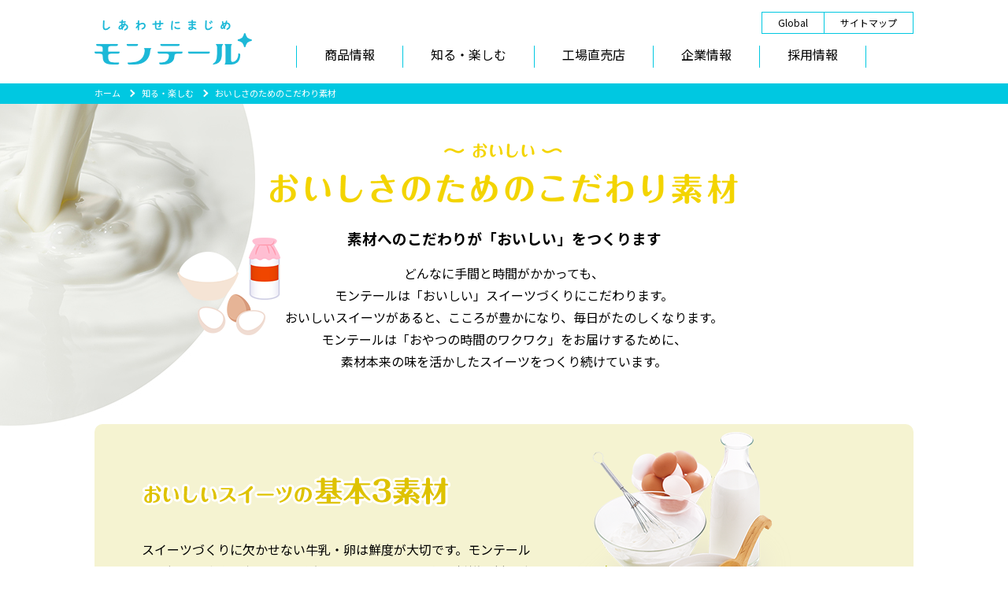

--- FILE ---
content_type: text/html; charset=UTF-8
request_url: https://service.monteur.co.jp/onlyone/tasty/origin.html
body_size: 5552
content:
<!DOCTYPE html
  PUBLIC "-//W3C//DTD XHTML 1.0 Transitional//EN" "http://www.w3.org/TR/xhtml1/DTD/xhtml1-transitional.dtd">
<html>

<head>
    <meta http-equiv="Content-Type" content="text/html; charset=utf-8" />
  <meta name="viewport"
    content="width=device-width, user-scalable=no, initial-scale=1.0, maximum-scale=1, user-scalable=no" />
  <title>おいしさのためのこだわり素材 | 株式会社モンテール</title>
  <link rel="stylesheet" href="https://use.fontawesome.com/releases/v5.5.0/css/all.css"
    integrity="sha384-B4dIYHKNBt8Bc12p+WXckhzcICo0wtJAoU8YZTY5qE0Id1GSseTk6S+L3BlXeVIU" crossorigin="anonymous" />
  <link href="https://fonts.googleapis.com/css?family=Noto+Sans+JP:400,700" rel="stylesheet" />
  <link href="https://service.monteur.co.jp/front/corporate/css/layout.css" rel="stylesheet" type="text/css" />
  <link href="https://service.monteur.co.jp/front/corporate/css/style.css" rel="stylesheet" type="text/css" />
  <link href="https://service.monteur.co.jp/front/corporate/css/contents.css" rel="stylesheet" type="text/css" />
  <link href="https://service.monteur.co.jp/front/corporate/css/sp.css" rel="stylesheet" type="text/css"
    media="only screen and (max-width:600px)" />
  <link href="https://service.monteur.co.jp/front/corporate/css/tablet.css" rel="stylesheet" type="text/css"
    media="only screen and (min-width: 600px) and (max-width:1040px)" />
  <link href="https://service.monteur.co.jp/front/corporate/css/desktop.css" rel="stylesheet" type="text/css"
    media="only screen and (min-width:1040px)" />
  <script type="text/javascript" src="https://service.monteur.co.jp/front/corporate/js/jquery-2.2.0.min.js"></script>
  <script type="text/javascript" src="https://service.monteur.co.jp/front/corporate/js/footer.js"></script>
  <script type="text/javascript" src="https://service.monteur.co.jp/front/corporate/js/slide_menu.js"></script>
  <script type="text/javascript" src="https://service.monteur.co.jp/front/corporate/js/pagetop.js"></script>
  <!-- Global site tag (gtag.js) - Google Analytics -->
  <script async src="https://www.googletagmanager.com/gtag/js?id=UA-21979035-1"></script>
  <script>
    window.dataLayer = window.dataLayer || [];

    function gtag() {
      dataLayer.push(arguments);
    }
    gtag('js', new Date());
    gtag('config', 'UA-21979035-1');
  </script>
    <meta name="description" content="シュークリームやロールケーキでおなじみの洋菓子メーカー「モンテール」の公式ホームページです。新商品情報や企業情報、スイーツレシピなどを紹介しています。">
<meta name="keywords" content="ケーキ,スイーツ,モンテール,お菓子,洋菓子,シュークリーム">
</head>

<body>
  <div class="overlay"></div>
  <div id="container">
    <header>
      <div class="contents"> <a href="/" class="logo"><img
            src="https://service.monteur.co.jp/front/corporate/img/global/company_logo.png" alt="株式会社モンテール"
            srcset="https://service.monteur.co.jp/front/corporate/img/global/company_logo.png 1x, https://service.monteur.co.jp/front/corporate/img/global/company_logo@2.png 2x" /></a>
        <i class="fas fa-bars sp no_print"></i>
        <dl class="language">
          <dd>
            <ul>
              <li><a href="/">日本語</a></li>
              <li><a href="https://monteursweets.com/">Global</a></li>
              <li><a href="/sitemap/">サイトマップ</a></li>
            </ul>
          </dd>
        </dl>
      </div>
      <nav class="global"><i class="fas fa-times sp no_print"></i>
        <div class="inner">
          <ul>
            <li><a href="/view/">商品情報</a></li>
            <li><a class="fun-menu" href="/#fun_learn_top">知る・楽しむ</a></li>
            <li><a href="/shop/#store-list">工場直売店</a></li>
            <li><a href="/aboutus/">企業情報</a></li>
            <li><a href="/recruit/">採用情報</a></li>
            <li class="sp no_print"><a href="/contactus/">お客様相談室</a></li>
          </ul>
          <ul class="sp no_print" style="margin-top: 20px;">
            <li><a href="/termsofuse.html">利用規約</a></li>
            <li><a href="/privacypolicy.html">プライバシーポリシー</a></li>
          </ul>
          <dl class="language no_print">
            <dd>
              <ul>
                <li><a href="/">日本語</a></li>
                <li><a href="https://monteursweets.com/">Global</a></li>
                <li><a href="/sitemap/">サイトマップ</a></li>
              </ul>
            </dd>
          </dl>
        </div>
      </nav>
      <div class="breadcrumb">
  <div class="contents">
    <ul>
      <li><a href="/">ホーム</a></li>
      <li><a href="/#fun_learn_top">知る・楽しむ</a></li>
      <li>おいしさのためのこだわり素材</li>
    </ul>
  </div>
</div>
    </header>
    <div class="main">
  <div class="onlyone_origin">
    <div class="contents">
      <h1><img src="https://service.monteur.co.jp/front/corporate/img/contents_title/onlyone_origin.png" alt="おいしさのためのこだわり素材"
          srcset="https://service.monteur.co.jp/front/corporate/img/contents_title/onlyone_origin.png 1x, https://service.monteur.co.jp/front/corporate/img/contents_title/onlyone_origin@2.png 2x" />
      </h1>
      <img src="https://service.monteur.co.jp/front/corporate/img/onlyone/bg2.jpg" alt=""
        srcset="https://service.monteur.co.jp/front/corporate/img/onlyone/bg2.jpg 1x, https://service.monteur.co.jp/front/corporate/img/onlyone/bg2@2.jpg 2x"
        class="bg bg1" /> <img src="https://service.monteur.co.jp/front/corporate/img/onlyone/origin/bg2.png" alt=""
        srcset="https://service.monteur.co.jp/front/corporate/img/onlyone/origin/bg2.png 1x, https://service.monteur.co.jp/front/corporate/img/onlyone/origin/bg2@2.png 2x"
        class="bg bg2" />
      <h3>素材へのこだわりが「おいしい」をつくります</h3>
      <p> <span>どんなに手間と時間がかかっても、</span> モンテールは「おいしい」スイーツづくりにこだわります。<br />
        おいしいスイーツがあると、こころが豊かになり、毎日がたのしくなります。<br />
        <span>モンテールは「おやつの時間のワクワク」をお届けするために、</span> 素材本来の味を活かしたスイーツをつくり続けています。</p>
      <article class="principle">
        <h2><img src="https://service.monteur.co.jp/front/corporate/img/onlyone/origin/principle_h2.png" alt="おいしいスイーツの基本3素材"
            srcset="https://service.monteur.co.jp/front/corporate/img/onlyone/origin/principle_h2.png 1x, https://service.monteur.co.jp/front/corporate/img/onlyone/origin/principle_h2@2.png 2x" />
        </h2>
        <p>スイーツづくりに欠かせない牛乳・卵は鮮度が大切です。モンテールの工場は、牛乳や卵の産地の近くにあります。こだわり新鮮素材に独自の手間や工夫を重ね、スイーツを作っています。</p>
        <img src="https://service.monteur.co.jp/front/corporate/img/onlyone/origin/origin1.png" alt=""
          srcset="https://service.monteur.co.jp/front/corporate/img/onlyone/origin/origin1.png 1x, https://service.monteur.co.jp/front/corporate/img/onlyone/origin/origin1@2.png 2x"
          class="bg" />
        <ul>
          <li> <img src="https://service.monteur.co.jp/front/corporate/img/onlyone/origin/origin2.jpg" alt="牛乳"
              srcset="https://service.monteur.co.jp/front/corporate/img/onlyone/origin/origin2.jpg 1x, https://service.monteur.co.jp/front/corporate/img/onlyone/origin/origin2@2.jpg 2x" />
            <h3>生乳100%のおいしさを大切に</h3>
            毎日届く新鮮な生乳は、おいしさを守るため、自社工場内のミルクプラントで低温殺菌しています。モンテールのカスタードやプリンには生乳本来の風味、甘味が活かされたおいしい牛乳がたっぷり。そのまま飲んでもおいしい牛乳は、スイーツの素材としても最適です。
          </li>
          <li> <img src="https://service.monteur.co.jp/front/corporate/img/onlyone/origin/origin3.jpg" alt="卵"
              srcset="https://service.monteur.co.jp/front/corporate/img/onlyone/origin/origin3.jpg 1x, https://service.monteur.co.jp/front/corporate/img/onlyone/origin/origin3@2.jpg 2x" />
            <h3>スイーツの風味やコクは新鮮な卵から</h3>
            スイーツづくりに欠かせない卵は、新鮮さがいちばん大事。モンテールでは主に工場近隣で採れた卵を中心に仕入れています。新鮮な卵から、コクのあるカスタードやふわっと口どけの良いスポンジがつくられます。
          </li>
          <li> <img src="https://service.monteur.co.jp/front/corporate/img/onlyone/origin/origin4.jpg" alt="小麦粉"
              srcset="https://service.monteur.co.jp/front/corporate/img/onlyone/origin/origin4.jpg 1x, https://service.monteur.co.jp/front/corporate/img/onlyone/origin/origin4@2.jpg 2x" />
            <h3>用途に合わせて使い分け</h3>
            さくっとした食感を生み出すシュークリーム用や、なめらかなカスタード用など、用途に応じてさまざまな小麦粉を使い分けています。ロールケーキ用は、ふんわりきめ細かい生地をつくるため、数種類の小麦粉をブレンドして微粉砕したオリジナル小麦粉を原料メーカーと共同開発しました。
          </li>
        </ul>
      </article>
      <article>
        <h2>オリジナル素材</h2>
        <p>モンテール専用につくったこだわりの原材料で真似できないおいしさを生み出していきます。</p>
        <ul>
          <li>
            <h3>ホイップクリーム</h3>
            <img src="https://service.monteur.co.jp/front/corporate/img/onlyone/origin/origin5.jpg" alt="ホイップクリーム"
              srcset="https://service.monteur.co.jp/front/corporate/img/onlyone/origin/origin5.jpg 1x, https://service.monteur.co.jp/front/corporate/img/onlyone/origin/origin5@2.jpg 2x"
              class="left" />
            <p class="right">商品にした時のおいしさや見た目を考え、口どけや状態などを研究。メーカーと共同開発をした数種類のホイップクリームを使い分けています。</p>
          </li>
          <li>
            <h3>洋酒</h3>
            <img src="https://service.monteur.co.jp/front/corporate/img/onlyone/origin/origin6.jpg" alt="洋酒"
              srcset="https://service.monteur.co.jp/front/corporate/img/onlyone/origin/origin6.jpg 1x, https://service.monteur.co.jp/front/corporate/img/onlyone/origin/origin6@2.jpg 2x"
              class="left" />
            <p class="right">スイーツのおいしさを引き立てる洋酒にもこだわり、モンテールオリジナルブレンドの洋酒をメーカーと共同開発し、使用しています。</p>
          </li>
          <li>
            <h3>チョコ原料</h3>
            <img src="https://service.monteur.co.jp/front/corporate/img/onlyone/origin/origin7.jpg" alt="チョコレート"
              srcset="https://service.monteur.co.jp/front/corporate/img/onlyone/origin/origin7.jpg 1x, https://service.monteur.co.jp/front/corporate/img/onlyone/origin/origin7@2.jpg 2x"
              class="left" />
            <p class="right">それぞれの商品特徴に合わせたオリジナルのチョコ原料をメーカーと共同開発しています。</p>
          </li>
          <li>
            <h3>マロン餡・かぼちゃ餡</h3>
            <img src="https://service.monteur.co.jp/front/corporate/img/onlyone/origin/origin8.jpg" alt="マロン餡・かぼちゃ餡"
              srcset="https://service.monteur.co.jp/front/corporate/img/onlyone/origin/origin8.jpg 1x, https://service.monteur.co.jp/front/corporate/img/onlyone/origin/origin8@2.jpg 2x"
              class="left" />
            <p class="right">こだわりの素材を自社で丁寧に炊いてつくっています。</p>
          </li>
        </ul>
      </article>
    </div>
  </div>
  <div class="onlyone_menu"><svg xmlns="http://www.w3.org/2000/svg" xmlns:xlink="http://www.w3.org/1999/xlink"
    version="1.1" viewBox="0 0 100 100" preserveAspectRatio="none" id="svg-bg">
    <path d="M0,0 Q25,170 50,50 75,-70 100,100 T100 0z" fill="#fff" />
  </svg>
  <div class="contents">
    <h1><img src="https://service.monteur.co.jp/front/corporate/img/contents_title/commitment.png" alt="モンテールを知る・楽しむ"
        srcset="https://service.monteur.co.jp/front/corporate/img/contents_title/commitment.png 1x, https://service.monteur.co.jp/front/corporate/img/contents_title/commitment@2.png 2x" />
    </h1>
    <article>
      <div class="menu">
        <h2><img src="https://service.monteur.co.jp/front/corporate/img/commitment/delicious.png" alt="おいしい"
            srcset="https://service.monteur.co.jp/front/corporate/img/commitment/delicious.png 1x, https://service.monteur.co.jp/front/corporate/img/commitment/delicious@2.png 2x">
        </h2>
        <ul>
          <li><a href="/onlyone/tasty/milk.html">
              <div class="img_width">
                <div class="img"><img src="https://service.monteur.co.jp/front/corporate/img/onlyone_menu/delicious1.jpg"
                    alt="自家製の低温殺菌牛乳"
                    srcset="https://service.monteur.co.jp/front/corporate/img/onlyone_menu/delicious1.jpg 1x, https://service.monteur.co.jp/front/corporate/img/onlyone_menu/delicious1@2.jpg 2x">
                </div>
              </div>
              <span>自家製の低温殺菌牛乳</span>
            </a></li>
          <li><a href="/onlyone/tasty/custard.html">
              <div class="img_width">
                <div class="img"><img src="https://service.monteur.co.jp/front/corporate/img/onlyone_menu/delicious2.jpg"
                    alt="なめらか自家製カスタード"
                    srcset="https://service.monteur.co.jp/front/corporate/img/onlyone_menu/delicious2.jpg 1x, https://service.monteur.co.jp/front/corporate/img/onlyone_menu/delicious2@2.jpg 2x">
                </div>
              </div>
              <span>なめらか自家製カスタード</span>
            </a></li>
          <li><a href="/onlyone/tasty/recipe.html">
              <div class="img_width">
                <div class="img"><img src="https://service.monteur.co.jp/front/corporate/img/onlyone_menu/delicious3.jpg"
                    alt="おいしさのためのこだわり製法"
                    srcset="https://service.monteur.co.jp/front/corporate/img/onlyone_menu/delicious3.jpg 1x, https://service.monteur.co.jp/front/corporate/img/onlyone_menu/delicious3@2.jpg 2x">
                </div>
              </div>
              <span>おいしさのための<br />
                こだわり製法</span>
            </a></li>
          <li><a href="/onlyone/tasty/origin.html">
              <div class="img_width">
                <div class="img"><img src="https://service.monteur.co.jp/front/corporate/img/onlyone_menu/delicious4.jpg"
                    alt="おいしさのためのこだわり素材"
                    srcset="https://service.monteur.co.jp/front/corporate/img/onlyone_menu/delicious4.jpg 1x, https://service.monteur.co.jp/front/corporate/img/onlyone_menu/delicious4@2.jpg 2x">
                </div>
              </div>
              <span>おいしさのための<br />
                こだわり素材</span>
            </a></li>
        </ul>
      </div>
      <div class="menu">
        <h2><img src="https://service.monteur.co.jp/front/corporate/img/commitment/kind.png" alt="やさしい"
            srcset="https://service.monteur.co.jp/front/corporate/img/commitment/kind.png 1x, https://service.monteur.co.jp/front/corporate/img/commitment/kind@2.png 2x">
        </h2>
        <ul>
          <li><a href="/onlyone/safety/quality.html">
              <div class="img_width">
                <div class="img"><img src="https://service.monteur.co.jp/front/corporate/img/onlyone_menu/kind1.jpg" alt="徹底した衛生管理"
                    srcset="https://service.monteur.co.jp/front/corporate/img/onlyone_menu/kind1.jpg 1x, https://service.monteur.co.jp/front/corporate/img/onlyone_menu/kind1@2.jpg 2x">
                </div>
              </div>
              <span>徹底した衛生管理</span>
            </a></li>
          <li><a href="/onlyone/safety/careful.html">
              <div class="img_width">
                <div class="img"><img src="https://service.monteur.co.jp/front/corporate/img/onlyone_menu/kind2.jpg" alt="素材の厳選"
                    srcset="https://service.monteur.co.jp/front/corporate/img/onlyone_menu/kind2.jpg 1x, https://service.monteur.co.jp/front/corporate/img/onlyone_menu/kind2@2.jpg 2x">
                </div>
              </div>
              <span>素材の厳選</span>
            </a></li>
          <li><a href="/onlyone/factory/env.html">
              <div class="img_width">
                <div class="img"><img src="https://service.monteur.co.jp/front/corporate/img/onlyone_menu/kind3.jpg" alt="環境への取り組み"
                    srcset="https://service.monteur.co.jp/front/corporate/img/onlyone_menu/kind3.jpg 1x, https://service.monteur.co.jp/front/corporate/img/onlyone_menu/kind3@2.jpg 2x">
                </div>
              </div>
              <span>環境への取り組み</span>
            </a></li>
        </ul>
      </div>
      <div class="menu">
        <h2><img src="https://service.monteur.co.jp/front/corporate/img/commitment/happy.png" alt="たのしい"
            srcset="https://service.monteur.co.jp/front/corporate/img/commitment/happy.png 1x, https://service.monteur.co.jp/front/corporate/img/commitment/happy@2.png 2x">
        </h2>
        <ul>
          <li><a href="https://recipe.monteur.co.jp" target="_blank">
            <div class="img_width">
              <div class="img"><img src="https://service.monteur.co.jp/front/corporate/img/onlyone_menu/happy3.png" alt="スイーツレシピ"
                  srcset="https://service.monteur.co.jp/front/corporate/img/onlyone_menu/happy3.png 1x, https://service.monteur.co.jp/front/corporate/img/onlyone_menu/happy3@2.png 2x">
              </div>
            </div>
            <span>スイーツレシピ</span>
          </a></li>
          <li><a href="/sweetsmagazine" target="_blank">
              <div class="img_width">
                <div class="img"><img src="https://service.monteur.co.jp/front/corporate/img/onlyone_menu/happy1.jpg" alt="スイーツマガジン"
                    srcset="https://service.monteur.co.jp/front/corporate/img/onlyone_menu/happy1.jpg 1x, https://service.monteur.co.jp/front/corporate/img/onlyone_menu/happy1@2.jpg 2x">
                </div>
              </div>
              <span>スイーツマガジン</span>
            </a></li>
          <li><a href="https://youtu.be/b9irfmN0uJI" target="_blank">
              <div class="img_width">
                <div class="img"><img src="https://service.monteur.co.jp/front/corporate/img/onlyone_menu/happy2.jpg" alt="バーチャル工場見学"
                    srcset="https://service.monteur.co.jp/front/corporate/img/onlyone_menu/happy2.jpg 1x, https://service.monteur.co.jp/front/corporate/img/onlyone_menu/happy2@2.jpg 2x">
                </div>
              </div>
              <span>バーチャル工場見学</span>
            </a></li>
        </ul>
      </div>
    </article>
  </div>
</div>
<div class="onlyone_menu_under"> <svg xmlns="http://www.w3.org/2000/svg" xmlns:xlink="http://www.w3.org/1999/xlink"
    version="1.1" viewBox="0 0 100 100" preserveAspectRatio="none" id="svg-bg">
    <path d="M0,0 Q25,170 50,50 75,-70 100,100 T100 0z" fill="#e5f9fc" />
  </svg> </div>
  <ul class="bottom_link">
        <li><a href="https://recipe.monteur.co.jp/" target="_blank"><img src="/storage/topbanner/banners/111@1.jpeg" alt="スイーツレシピ"
        srcset="/storage/topbanner/banners/111@1.jpeg 1x, /storage/topbanner/banners/111@2.jpeg 2x" />
      <p>スイーツレシピ</p>
    </a></li>
          <li><a href="https://www.monteur.co.jp/sweetsmagazine/" target="_blank"><img src="/storage/topbanner/banners/127@1.jpeg" alt="スイーツマガジン"
        srcset="/storage/topbanner/banners/127@1.jpeg 1x, /storage/topbanner/banners/127@2.jpeg 2x" />
      <p>スイーツマガジン</p>
    </a></li>
          <li><a href="https://www.monteur.co.jp/sweets_hakusho/" target="_blank"><img src="/storage/topbanner/banners/128@1.jpg" alt="スーパー・コンビニスイーツ白書"
        srcset="/storage/topbanner/banners/128@1.jpg 1x, /storage/topbanner/banners/128@2.jpg 2x" />
      <p>スーパー・コンビニスイーツ白書</p>
    </a></li>
          <li><a href="/chou/" target="_blank"><img src="/storage/topbanner/banners/110@1.jpeg" alt="シュークリームNavi"
        srcset="/storage/topbanner/banners/110@1.jpeg 1x, /storage/topbanner/banners/110@2.jpeg 2x" />
      <p>シュークリームNavi</p>
    </a></li>
          <li><a href="https://youtu.be/b9irfmN0uJI" target="_blank"><img src="/storage/topbanner/banners/113@1.jpeg" alt="バーチャル工場見学"
        srcset="/storage/topbanner/banners/113@1.jpeg 1x, /storage/topbanner/banners/113@2.jpeg 2x" />
      <p>バーチャル工場見学</p>
    </a></li>
                                                          <li><a href="https://www.monteur.co.jp/familyapps" target="_blank"><img src="/storage/topbanner/banners/129@1.jpeg" alt="おしごと体験アプリFamilyApps"
        srcset="/storage/topbanner/banners/129@1.jpeg 1x, /storage/topbanner/banners/129@2.jpeg 2x" />
      <p>おしごと体験アプリFamilyApps</p>
    </a></li>
    </ul>

<div class="sns-icon-container">
    <div class="sns-group">
        <a href="https://x.com/monteur_sweets" target="_blank" class="sns-icon x-icon">
            <img src="/front/corporate/img/sns/sns_x_logo.svg" alt="X（旧Twitter）のロゴ">
            <span>モンテール<br/>【公式】</span>
        </a>
        <a href="https://x.com/monteur_mr_shuu" target="_blank" class="sns-icon x-icon">
            <img src="/front/corporate/img/sns/sns_x_logo.svg" alt="X（旧Twitter）のロゴ">
            <span>シュークリーム先輩<br/>【モンテール公式】</span>
        </a>
    </div>
    <div class="sns-group only-icons">
        <a href="https://www.instagram.com/monteur_sweets/?hl=ja" target="_blank" class="sns-icon instagram-icon">
            <img src="/front/corporate/img/sns/sns_instagram_logo.svg" alt="Instagramのロゴ">
        </a>
        <a href="https://www.threads.com/@monteur_sweets" target="_blank" class="sns-icon threads-icon">
            <img src="/front/corporate/img/sns/sns_threads_logo.svg" alt="Threadsのロゴ">
        </a>
        <a href="https://www.tiktok.com/@monteur_sweets?_t=8VQAEti1HE2&_r=1" target="_blank" class="sns-icon tiktok-icon">
            <img src="/front/corporate/img/sns/sns_tiktok_logo.svg" alt="TikTokのロゴ">
        </a>
        <a href="https://www.youtube.com/@monteur9473" target="_blank" class="sns-icon youtube-icon">
            <img src="/front/corporate/img/sns/sns_youtube_logo.svg" alt="YouTubeのロゴ">
        </a>
    </div>
</div></div>
    <footer>
      <div class="contents"><a href="#container" class="pagetop">Page<br />
          Top</a>
        <article> <a href="/view/">商品情報</a>
          <ul>
            <li><a href="/view/">商品一覧</a></li>
            <li><a href="/view/brand1.html">小さな洋菓子店</a></li>
            <li><a href="/view/nutr.html">栄養成分一覧表</a></li>
          </ul>
        </article>
        <article> <a href="/#fun_learn_top">モンテールを知る・楽しむ</a>
          <ul>
            <li><a href="/onlyone/tasty/milk.html">自家製低温殺菌牛乳</a></li>
            <li><a href="/onlyone/tasty/custard.html">なめらか自家製カスタード</a></li>
            <li><a href="/onlyone/tasty/recipe.html">おいしさのためのこだわり製法</a></li>
            <li><a href="/onlyone/tasty/origin.html">おいしさのためのこだわり素材</a></li>
            <li><a href="/onlyone/safety/quality.html">徹底した衛生管理</a></li>
            <li><a href="/onlyone/safety/careful.html">素材の厳選</a></li>
            <li><a href="/onlyone/factory/env.html">環境への取り組み</a></li>
          </ul>
        </article>
        <article style="padding-top: 1.7em;">
          <ul>
            <li><a href="https://recipe.monteur.co.jp" target="_blank">スイーツレシピ</a></li>
            <li><a href="/sweetsmagazine/" target="_blank">スイーツマガジン</a></li>
            <li><a href="/chou/" target="_blank">シュークリームNavi</a></li>
            <li><a href="https://youtu.be/b9irfmN0uJI" target="_blank">バーチャル工場見学</a></li>
            <li><a href="/contactus/2335" target="_blank">工場見学について@美濃加茂工場</a></li>
            <li><a href="https://twitter.com/monteur_sweets" target="_blank">X モンテール【公式】</a></li>
            <li><a href="https://twitter.com/monteur_mr_shuu" target="_blank">X シュークリーム先輩</a></li>
            <li><a href="https://www.instagram.com/monteur_sweets/?hl=ja" target="_blank">Instagram</a></li>
            <li><a href="https://www.threads.com/@monteur_sweets" target="_blank">Threads</a></li>
            <li><a href="https://www.tiktok.com/@monteur_sweets?_t=8VQAEti1HE2&_r=1" target="_blank">TikTok</a></li>
            <li><a href="https://www.youtube.com/@monteur9473" target="_blank">YouTube</a></li>
          </ul>
        </article>
        <article> <a href="/aboutus/">企業情報</a>
          <ul>
            <li><a href="/aboutus/message.html">代表ご挨拶</a></li>
            <li><a href="/aboutus/ci.html">コーポレートメッセージ</a></li>
            <li><a href="/aboutus/company.html">会社概要</a></li>
            <li><a href="/aboutus/office/index.html">事業所一覧</a></li>
            <li><a href="/shop/#store-list">工場直売店</a></li>
            <li><a href="/community-activities/">地域・社会活動</a></li>
            <li><a href="/aboutus/health_management.html">健康経営</a></li>
            <li><a href="/recruit/">採用情報</a></li>
            <li><a href="/news">ニュースリリース</a></li>
            <li><a href="/contactus/">お客様相談室</a></li>
          </ul>
        </article>
      </div>
      <div class="under no_print"> <a href="/" class="sp"><img src="https://service.monteur.co.jp/front/corporate/img/global/company_logo.png"
            alt="株式会社モンテール"
            srcset="https://service.monteur.co.jp/front/corporate/img/global/company_logo.png 1x, https://service.monteur.co.jp/front/corporate/img/global/company_logo@2.png 2x" /></a>
        <div class="contents">Copyright &copy; MONTEUR CO., LTD. All Rights Reserved.
          <ul>
            <li><a href="/">ホーム</a></li>
            <li><a href="/recruit/">採用情報</a></li>
            <li><a href="/termsofuse.html">利用規約</a></li>
            <li><a href="/privacypolicy.html">プライバシーポリシー</a></li>
            <li><a href="/sitemap/">サイトマップ</a></li>
          </ul>
        </div>
      </div>
    </footer>
  </div>
</body>

</html>

--- FILE ---
content_type: text/css
request_url: https://service.monteur.co.jp/front/corporate/css/layout.css
body_size: 832
content:
@charset "utf-8";
/* CSS Document */

@import url("footer_header.css");

header a.logo img {
	/*width: 146px;
	height: 47px;*/
}
header dl.language dt,
header dl.language dd ul li:first-child {
	display: none;
}
header dl.language dd ul {
	font-size: 1.2rem;
	padding-left: 1px;
}
header dl.language dd ul li {
	float:left;
	margin-left: -1px;
}
header dl.language dd ul li a {
	border: 1px solid #00c8e1;
	display: block;
	padding: 0 20px;
	height: 28px;
	line-height: 26px;
}
header dl.language dd ul li a:hover {
	background-color: #00c8e1;
	color: #fff;
}

nav {
	border: none;
}

.main {
	padding-bottom: 65px;
}
.main .contents h1,
.main .contents h2,
.main .office .company_info .contents h2 {
	margin: 70px 0 50px 0;
}
.main .contents h1,
.main .contents h1 + p {
	text-align: center;
}
.main .contents h1 + p {
	margin: -25px 0 25px 0;
	font-size: 1.8rem;
}
.main .detail .contents h2,
.main .contents h2.new,
.main .contents h3.new,
.main .contents .nutr h3,
.main .contents .contact h2,
.main .contents .information h2,
.main .recruit .contents h2,
.main .recruit .recruit_detail h2,
.main .contents .sitemap h2,
.main .aboutus_ci .contents h2,
.main .aboutus_company .contents h2,
.main .office .contents h2,
.main .community-activities .contents h2,
.main .shop .contents h2,
.main .shop_only article h2,
.main .termsofuse h2,
.main .privacypolicy h2,
.main .faq h2,
.main .error h2 {
	border-bottom: 2px solid #00c8e1;
	font-size: 2.4rem;
}

.main ul.bottom_link {
	margin-bottom: -25px;
	overflow:hidden;
	letter-spacing: -0.4em;
}
.main ul.bottom_link li {
	width: -webkit-calc((100% - 50px) / 3);
	width: calc((100% - 50px) / 3);
	margin: 0 25px 25px 0;
	letter-spacing: normal;
	float: left;
}
.main ul.bottom_link li:nth-child(3n) {
	margin-right: 0;
}
.main ul.bottom_link li:nth-child(3n + 1) {
	clear: both;
}
.main ul.bottom_link li a {
	display: block;
	border-radius: 10px;
	-webkit-border-radius: 10px;
	-moz-border-radius: 10px;
	overflow: hidden;
}
.main ul.bottom_link li a img {
	max-width: 100%;
	display: block;
	margin: 0 auto;
}
.main ul.bottom_link li a p {
	margin: 0;
	padding: 12px 0;
	background-color: #00c8e1;
	color: #fff;
	text-align: center;
	line-height: 100%;
}

footer {
	padding-top: 50px;
}

@supports (-ms-ime-align: auto) {
	.main ul.bottom_link li {
		margin-right: 24px;
	}
}



--- FILE ---
content_type: text/css
request_url: https://service.monteur.co.jp/front/corporate/css/style.css
body_size: 1835
content:
@charset "utf-8";
/* CSS Document */

* {
	box-sizing: border-box;
}

h1, h2, h3, h4, h5, h6, h7,
ul, li,
dl, dt, dd {
	margin: 0;
	padding: 0;
}

ul, li {
	list-style: none;
}

body,
input,
button,
select,
textarea {
	font-size: 1.6rem;
	font-family: 'Noto Sans JP', sans-serif;
}
_:-ms-lang(x)::-ms-backdrop, body,
_:-ms-lang(x)::-ms-backdrop, input,
_:-ms-lang(x)::-ms-backdrop, button,
_:-ms-lang(x)::-ms-backdrop, select,
_:-ms-lang(x)::-ms-backdrop, textarea {
	font-family: "ヒラギノ角ゴ Pro W3", "Hiragino Kaku Gothic Pro", "メイリオ", Meiryo, Osaka, "ＭＳ Ｐゴシック", "MS PGothic", sans-serif;
}

body,
a {
	color: #000;
	text-decoration: none;
}
a:hover,
.main .error a {
	color: #00c8e1;
}
a:hover img,
footer a.pagetop:hover,
input[type="submit"]:hover,
input[type="clear"]:hover,
button:hover,
.list .pager ul li a:hover,
.contact table td[colspan] a:hover,
.information .info_nav li a:hover,
.main .recruit .contents ul.button3 li a:hover,
.main .recruit .contents ul.button2 li a:hover,
.main .recruit .contents aside a:hover,
.contact ul.inquiry li a:hover,
.contact .side ul li a:hover,
.main .aboutus .onlyone article .menu ul li a:hover,
.main .shop .contents .shop_menu ul li a:hover,
.main .sweetsplan .locabo .contents .quantity a:hover,
.main .sweetsplan .enjoy .contents .locabo_link a:hover,
.main .sweetsplan .locabo_link .contents ul.locabo_link a:hover {
	opacity: 0.9;
}

i {
	vertical-align: middle;
	margin-right: 5px;
}

.wavy {
	margin-top: -20px;
	height: 40px;
	width: 100%;
	position: relative;
	overflow: hidden;
}
.wavy:before,
.wavy:after {
	content:"";
	position: absolute;
	width: 50%;
	height: 40px;
}
.wavy:before {
	bottom: 20px;
	left: 0;
	border-radius: 100%;
	-webkit-border-radius: 100%;
	-moz-border-radius: 100%;
}
.wavy:after {
	top: 20px;
	right: 0;
}

#svg-bg {
    width: 100%;
    height: 100%;
    top: 0;
    left: 0;
    z-index: 2;
}

.img {
	position: relative;
	width: 100%;
	overflow: hidden;
}
.img img {
	position: absolute;
	top: 50%;
	left: 50%;
	max-width: 100%;
	max-height: 100%;
	-webkit-transform: translate(-50%, -50%);
	-ms-transform: translate(-50%, -50%);
	transform: translate(-50%, -50%);
}

input[type="text"],
input[type="password"],
input[type="submit"],
input[type="clear"],
button,
select {
	height: 40px;
}

input[type="text"],
input[type="password"],
input[type="submit"],
input[type="clear"],
button,
textarea {
	border: none;
	border-radius: 0;
	-webkit-border-radius: 0;
	-moz-border-radius: 0;
	vertical-align: middle;
}
input[type="text"],
input[type="password"],
select,
textarea {
	padding: 0 1em;
}
textarea {
	padding-top: -webkit-calc((40px - 1em) / 2);
	padding-top: calc((40px - 1em) / 2);
	padding-bottom: -webkit-calc((40px - 1em) / 2);
	padding-bottom: calc((40px - 1em) / 2);
}
input[type="submit"],
input[type="clear"],
button {
	cursor: pointer;
}

.select {
	background-color: #fff;
	overflow: hidden;
	position: relative;
	padding-right: 30px;
	width: 100%;
}
.select:after {
	position: absolute;
	content: "";
	top: 50%;
	right: 5px;
	display: block;
	height: 0;
	width: 0;
	border-style: solid;
	border-width: 6px 5px 0 5px;
	border-color: #00c8e1 transparent transparent transparent;
	-webkit-transform: translate(-50%, -50%);
	-ms-transform: translate(-50%, -50%);
	transform: translate(-50%, -50%);
}
.select select {
	-webkit-appearance: none;
	-moz-appearance: none;
	appearance: none;
	width: -webkit-calc(100% + 75px);
	width: calc(100% + 75px);
	border: none;
	background: none;
	outline: none;
	color: rgba(0, 0, 0, 0.5);
}

.required {
	float: right;
	background-color: #cf000e;
	display: inline-block;
	color: #fff;
	font-weight: normal;
	border-radius: 5px;
	-webkit-border-radius: 5px;
	-moz-border-radius: 5px;
	font-size: 1.4rem;
	padding: 0 7px;
	line-height: 25px;
}

.invalid-feedback {
  color: #dc3545;
}

.button {
	text-align: center;
	margin: 40px 0;
}
.button ul li {
	display: inline;
}

.submit {
	border: 2px solid #00c8e1;
	border-radius: 10px;
	-webkit-border-radius: 10px;
	-moz-border-radius: 10px;
	overflow: hidden;
	position: relative;
	display: inline-block;
}
.submit:after,
div.topColumn h2 a:before,
div#headerContents h2:before,
 div#mainContents ul.kodawari li p.right a:before,
ul.kodawari-link li a:before,
dl.stance dd p.right a:before,
.promotion p.right a:before,
table.flow td.next:before {
	content: "";
	border-style: solid;
	border-color: #00c8e1;
	border-top: none;
	border-left: none;
	-webkit-transform: translateY(-50%) rotate(-45deg);
	-ms-transform: translateY(-50%) rotate(-45deg);
	transform: translateY(-50%) rotate(-45deg);
}
.submit:after,
div.topColumn h2 a:before,
div#headerContents h2:before {
	width: 7px;
	height: 7px;
	border-width: 3px;
	top: 50%;
	position: absolute;
	display: block;
}
div#mainContents ul.kodawari li p.right a:before,
ul.kodawari-link li a:before,
dl.stance dd p.right a:before,
.promotion p.right a:before,
table.flow td.next:before {
	 width: 5px;
	 height: 5px;
	 border-width: 2px;
	 display: inline-block;
	 vertical-align: middle;
	 margin-right: 7px;
	 margin-top: 2px;
}
 div#mainContents ul.kodawari li p.right a:hover:before,
ul.kodawari-link li a:hover:before,
dl.stance dd p.right a:hover:before,
.promotion p.right a:hover:before {
	 margin-right: 5px;
	 margin-left: 2px;
}
.submit:after {
	right: 15px;
}
div.topColumn h2 a:before,
div#headerContents h2:before {
	left: -2px;
}
.submit:hover:after {
	right: 13px;
}
div.topColumn h2 a:hover:before {
	left: 0;
}
.submit input {
	background: none;
	height: 56px;
	width: 500px;
	border: none;
}

@font-face {
    font-family: 'BebasNeue-Bold';
    src: url('../font/BebasNeue-Bold.ttf') format('truetype'),
		 url('../font/BebasNeue-Bold.eot'),
		 url('../font/BebasNeue-Bold.woff');
}
.side ul li .number,
.side ul li .time span {
	font-family: BebasNeue-Bold;
	-ms-font-feature-settings: "normal";
}

@media print{
	.no_print{
			display: none;
	}
}

--- FILE ---
content_type: text/css
request_url: https://service.monteur.co.jp/front/corporate/css/contents.css
body_size: 18290
content:
@charset "utf-8";
/* CSS Document */

.main .product .contents article {
	display: inline-block;
	width: 100%;
	margin-bottom: 50px;
}

.main .product,
.main .company_info,
.main .onlyone_menu,
.main .shop_only {
	background-color: #e5f9fc;
	display: inline-block;
	width: 100%;
	position: relative;
	text-align: center;
	z-index: 1;
}
.main .company_info,
.main .shop_only_under,
.main .shop_only {
	padding-bottom: 80px;
}
.main .product #svg-bg,
.main .product_under #svg-bg,
.main .commitment #svg-bg,
.main .company_info #svg-bg,
.main .onlyone_menu #svg-bg,
.main .onlyone_menu_under #svg-bg,
.main .company_info_under #svg-bg,
.main .shop_only #svg-bg,
.main .shop_only_under #svg-bg,
.main .sweetsplan .locabo_head #svg-bg,
.main .sweetsplan .voice #svg-bg,
.main .sweetsplan .about_head #svg-bg {
	position: relative;
	height: 45px;
	z-index: 1;
}

.main .product article,
.main .onlyone_menu article,
.main .shop_only article {
	background-color: #fff;
	border-radius: 10px;
	-webkit-border-radius: 10px;
	-moz-border-radius: 10px;
	padding: 60px 40px;
}
.main .product article h3 {
	margin-top: -25px;
	margin-bottom: 35px;
}
.main .product article h3 img {
	vertical-align: middle;
	margin: 0 10px;
}
.main .product article p {
	margin-bottom: 30px;
}
.main .product article ul,
.main .company_info ul {
	margin: 30px 0 -25px 0;
	overflow: hidden;
}
.main .product article ul {
	margin-top: 0;
}
.main .product article ul li,
.main .product article .link,
.main .commitment .contents ul li {
	width: -webkit-calc((100% - 50px) / 3);
	width: calc((100% - 50px) / 3);
}
.main .commitment .contents ul.sns li,
.main .company_info ul li {
	width: -webkit-calc((100% - 75px) / 4);
	width: calc((100% - 75px) / 4);
}
.main .product article ul li,
.main .commitment .contents ul li,
.main .company_info ul li {
	float: left;
	margin: 0 25px 25px 0;
}
.main .product article .link {
	float: right;
}
.main .product article ul li:nth-child(3n),
.main .commitment .contents ul li:nth-child(3n),
.main .commitment .contents ul.sns li:nth-child(4n),
.main .company_info ul li:nth-child(4n) {
	margin-right: 0;
}
.main .product article ul li:nth-child(3n + 1),
.main .commitment .contents ul li:nth-child(3n + 1),
.main .commitment .contents ul.sns li:nth-child(4n + 1),
.main .company_info ul li:nth-child(4n + 1) {
	clear: both;
}
.main .commitment .contents ul.sns li:nth-child(3n) {
	margin-right: 25px;
}
.main .commitment .contents ul.sns li:nth-child(3n + 1) {
	clear: none;
}
.main .product article ul li a,
.main .product article .link a,
.main .commitment .contents ul li a,
.main .company_info ul li a {
	border-radius: 10px;
	-webkit-border-radius: 10px;
	-moz-border-radius: 10px;
	overflow: hidden;
	position: relative;
	display: block;
}
.main .product article ul li a,
.main .product article .link a,
.main .company_info ul li a {
	border: 2px solid #00c8e1;
}
.main .product article ul li a,
.main .product article .link a {
	background-color: #e5f9fc;
	padding-left: -webkit-calc(40% + 10px);
	padding-left: calc(40% + 10px);
	padding-right: 30px;
	height: 100px;
	color: #00c8e1;
	display:-webkit-box;
	display:-moz-box;
	display:-ms-box;
	display:-webkit-flexbox;
	display:-moz-flexbox;
	display:-ms-flexbox;
	display:-webkit-flex;
	display:-moz-flex;
	display:-ms-flex;
	display:flex;
	-webkit-box-lines:multiple;
	-moz-box-lines:multiple;
	-webkit-flex-wrap:wrap;
	-moz-flex-wrap:wrap;
	-ms-flex-wrap:wrap;
	flex-wrap:wrap;
	align-items: center;
}
.main .product article ul li a p,
.main .product article .link a p {
	margin: 0 auto;
	padding:0;
}
.main .product article ul li a p span,
.main .product article .link a p span {
	display: block;
}
.main .product article ul li a p br,
.main .product article .link a p br {
	display: none;
}
.main .company_info ul li a {
	height: 80px;
	color: #005a65;
	background-color: #fff;
	font-size: 1.8rem;
	display:-webkit-box;
	display:-moz-box;
	display:-ms-box;
	display:-webkit-flexbox;
	display:-moz-flexbox;
	display:-ms-flexbox;
	display:-webkit-flex;
	display:-moz-flex;
	display:-ms-flex;
	display:flex;
	-webkit-box-lines:multiple;
	-moz-box-lines:multiple;
	-webkit-flex-wrap:wrap;
	-moz-flex-wrap:wrap;
	-ms-flex-wrap:wrap;
	flex-wrap:wrap;
	align-items: center;
	justify-content: center;
}
.main .company_info ul li a p,
.main .aboutus_message .company_info ul li a p {
	margin: 0;
	padding: 0;
	line-height: inherit;
}
.main .product article ul li a:after,
.main .product article .link a:after,
.main .company_info ul li a:after {
	content: "";
	display:block;
	width: 6px;
	height: 6px;
	border: 2px solid #00c8e1;
	border-left: none;
	border-top: none;
	-webkit-transform: translateY(-50%) rotate(-45deg);
	-ms-transform: translateY(-50%) rotate(-45deg);
	transform: translateY(-50%) rotate(-45deg);
	right: 15px;
	top: 50%;
	position: absolute;
}
.main .product article ul li a:hover:after,
.main .product article .link a:hover:after,
.main .company_info ul li a:hover:after {
	right: 13px;
}
.main .product article ul li a .img_width,
.main .product article .link a .img_width {
	width: 40%;
	background-color: #fff;
	position: absolute;
	top: 0;
	bottom: 0;
	display: block;
	left: 0;
}
.main .product article ul li a .img_width .img,
.main .product article .link a .img_width .img {
	padding-top: 80%; 
	position: absolute;
	top: 50%;
	-webkit-transform: translateY(-50%);
	-ms-transform: translateY(-50%);
	transform: translateY(-50%);
}
.main .product article ul li a .img_width .img img,
.main .product article .link a .img_width .img img {
	max-height: 75%;
	max-width: 80%;
}
.main .product article aside {
	width: 38em;
	float: left;
	text-align: left;
}
.main .product_under, 
.main .onlyone_menu_under {
	margin-bottom: 70px;
}

.search {
	background-color: #e5f9fc;
	padding: 20px 25px;
	display: inline-block;
	width: 100%;
}
.search dl,
.search dl dt,
.search dl dd {
	margin: 0;
	padding: 0;
	float: left;
	line-height: 40px;
}
.search dl {
	width: -webkit-calc(100% - 130px);
	width: calc(100% - 130px);
	float: left;
}
.search dl dt {
	width: 8em;
}
.search dl dd {
	width: -webkit-calc(100% / 2 - 8em);
	width: calc(100% / 2 - 8em);
	padding-right: 1em;
}

.search input[type="submit"], 
.search input[type="button"], 
.search button {
	background-color: #00c8e1;
	color: #fff;
	width: 120px;
	float: right;
}

.list ul {
	margin: 75px 0 20px 0;
	display: inline-block;
	width: 100%;
}
.list ul li {
	width: -webkit-calc((100% - 50px) / 3);
	width: calc((100% - 50px) / 3);
	float: left;
	margin: 0 25px 55px 0;
}
.list ul li:nth-child(3n) {
	margin-right: 0;
}
.list ul li:nth-child(3n + 1) {
	clear: both;
}

.list ul li a {
	display: block;
	position: relative;
}
.list ul li a .new,
.list ul li a .renew {
	position: absolute;
	display: block;
	width: 0;
	height: 0;
	border-style: solid;
	border-width: 30px;
	top: -10px;
	left: -10px;
	z-index: 1;
}
.list ul li a .new		{ border-color: #ff6082 transparent transparent #ff6082; }
.list ul li a .renew	{ border-color: #ff7300 transparent transparent #ff7300; }

.list ul li a .new img,
.list ul li a .renew img {
	position: absolute;
	top: -15px;
	left: -15px;
}
.list ul li a .new img		{ margin: -8px 0 0 -8px; }
.list ul li a .renew img	{ margin: -11px 0 0 -11px; }

.list ul li a .img {
	padding-top: 75%;
	margin-bottom: 20px;
}
.list ul li a p {
	margin: 0;
	padding: 0;
	text-align: center;
}

.pager {
	margin: 0 0 75px 0;
	clear: both;
}
.information .pager,
.information .info_nav,
.recruit .info_nav {
	position: absolute;
	bottom: 75px;
	text-align: center;
	left: 0;
	right: 0;
	clear: none;
	margin: 0;
}
.pager ul {
	margin: 0;
	text-align: center;
	letter-spacing: -0.4em;
}
.pager ul li,
.pager ul li:nth-child(3n),
.pager ul li:nth-child(3n + 1),
.list .pager ul li,
.list .pager ul li:nth-child(3n),
.list .pager ul li:nth-child(3n + 1) {
	width: auto;
	display: inline-block;
	letter-spacing: normal;
	float: none;
	clear: none;
	margin: 0 7px;
	vertical-align: middle;
}
.pager ul li a {
	display: block;
	width: 40px;
	height: 40px;
	line-height: 40px;
	text-align: center;
	position: relative;
	color: #00c8e1;
	border-radius: 100%;
	-webkit-border-radius: 100%;
	-moz-border-radius: 100%;
	background-color: #e5f9fc;
}
.pager ul li.prev a,
.pager ul li.next a {
	background-color: #00c8e1;
}
.pager ul li.prev a:before,
.pager ul li.next a:before {
	position: absolute;
	content: "";
	display: block;
	width: 6px;
	height: 6px;
	border: 3px solid #fff;
	top: 50%;
	left: 50%;
	-webkit-transform: translate(-50%, -50%) rotate(-45deg);
	-ms-transform: translate(-50%, -50%) rotate(-45deg);
	transform: translate(-50%, -50%) rotate(-45deg);
}
.pager ul li.prev a:before { border-bottom: none;	border-right: none;	margin-left: 1px; }
.pager ul li.next a:before { border-top: none;	border-left: none;	margin-left: -1px; }

.pager ul li.prev a:hover:before { margin-left: -1px; }
.pager ul li.next a:hover:before { margin-left: 1px; }

.pager ul li.active a {
	background-color: #f1f1f1;
	color: #999;
}

.main .detail {
	margin-bottom: 80px;
}

.main .detail .contents h2,
.main .error h2 {
	padding-bottom: 10px;
	margin-bottom: 30px;
}
.main .detail .contents h2 img {
	vertical-align: middle;
	max-width: 60px;
	margin-right: 15px;
}

.detail_left,
.detail_right {
	margin-bottom: 50px;
}

.detail_left {
	width: -webkit-calc(50% - 40px);
	width: calc(50% - 40px);
	float: left;
}
.detail_left .img {
	padding-top: 75%;
	margin-bottom: 10px;
}
.detail_left ul.img_thumbnail,
.detail_left .img_attention {
	margin-bottom: 40px;
}
.detail_left ul.img_thumbnail {
	margin-right: -10px;
	overflow: hidden;
	float: left;
}
.detail_left ul.img_thumbnail li {
	width: 90px;
	margin-right: 10px;
	float: left;
	position: relative;
	border: 2px solid #e5e5e5;
}
.detail_left ul.img_thumbnail li.active {
	border-color: #00c8e1;
}
.detail_left ul.img_thumbnail li .img {
	padding-top: 100%;
	overflow: hidden;
	margin-bottom: 0;
}
.detail_left ul.img_thumbnail li .img img {
	cursor: pointer;
	max-width: none;
}

.detail_left .img_attention {
	float: right;
	font-size: 1.4rem;
}
.detail_left p {
	clear: both;
	margin: 40px 0;
	font-weight: bold;
}
.detail_left .sns {
	margin-right: -10px;
	overflow: hidden;
}
.detail_left .sns li {
	margin-right: 10px;
	float: left;
}
.detail_left .sns li a {
	padding: 0 8px;
	font-size: 1.2rem;
	color: #fff;
	border-radius: 3px;
	-webkit-border-radius: 3px;
	-moz-border-radius: 3px;
	line-height: 20px;
	display: inline-block;
}
.detail_left .sns li:nth-child(2) a { background-color: #4065b4; }
.detail_left .sns li:nth-child(3) a { background-color: #1c95e0; }
.detail_left .sns li:last-child a { background-color: #00bb00; }

.detail_left .sns li a i {
	vertical-align: middle;
	margin-right: 5px;
	font-size: 1.3rem;
}

@media screen and (-webkit-min-device-pixel-ratio:0){

	.detail_left .sns li .fb_reset {
		margin-top: 6px;
	}
	
}
@-moz-document url-prefix() {
	
	.detail_left .sns li .fb_reset {
		margin-top: -2px;
	}
	
}

.detail_right {
	width: 50%;
	float: right;
}
.detail_right dl {
	position: relative;
	padding-top: 1px;
}
.detail_right dl dt {
	position: absolute;
	left: 0.5em;
	padding: 1em 0;
}
.detail_right dl dd {
	border: 1px solid #e0e0e0;
	border-left: none;
	border-right: none;
	padding: 15px 0 15px 10em;
	margin-top: -1px;
}
.detail_right dl dd ul.allergy {
	margin-right: -20px;
	overflow: hidden;
}
.detail_right dl dd ul.allergy li {
	margin-right: 20px;
	display: inline-block;
}
.detail_right dl dd ul.attention li {
	font-size: 1.4rem;
	line-height: 175%;
	padding-left: 1em;
}
.detail_right dl dd ul.attention li:before {
	content: "※";
	margin-left: -1em;
}

.detail_right table {
	margin-top: 30px;
	width: 100%;
	border-collapse: collapse;
	border: 1px solid #00c8e1;
	table-layout: fixed;
}
.detail_right table th,
.detail_right table td {
	border-right: 1px solid #00c8e1;
	border-left: 1px solid #00c8e1;
	padding: 7px 20px;
	font-size: 1.4rem;
	line-height: 175%;
}
.detail_right table th {
	text-align: left;
}
.detail_right table thead th {
	border-bottom: 1px solid #00c8e1;
}
.detail_right table tbody tr:nth-child(odd) th,
.detail_right table tbody tr:nth-child(odd) td {
	background-color: #e5f9fc;
}

.detail_link {
	clear: both;
	letter-spacing: -0.4em;
}
.detail_link li {
	width: -webkit-calc((100% - 50px) / 3);
	width: calc((100% - 50px) / 3);
	letter-spacing: normal;
	display: inline-block;
	margin-right: 25px;
}
.detail_link li:last-child {
	margin-right: 0;
}
.detail_link li a,
a.detail_top {
	border-radius: 10px;
	-webkit-border-radius: 10px;
	-moz-border-radius: 10px;
	display: block;
	border: 2px solid #00c8e1;
	text-align: center;
	position: relative;
	overflow: hidden;
}
.detail_link li a {
	background-color: #e5f9fc;
	height: 62px;
	line-height: 58px;
	padding-right: 30px;
	color: #00c8e1;
}
a.detail_top {
	height: 56px;
	line-height: 52px;
	margin: 70px auto;
	width: 500px;
}
.detail_link li a:before,
.detail_link li a:after {
	content: "";
	position: absolute;
	display: block;
}
.detail_link li a:before {
	background-color: #00c8e1;
	top: 0;
	bottom: 0;
	right: 0;
	width: 30px;
}
.detail_link li a:after,
a.detail_top:after {
	position: absolute;
	content: "";
	display: block;
	width: 8px;
	height: 8px;
	top: 50%;
	-webkit-transform: translate(-50%, -50%) rotate(-45deg);
	-ms-transform: translate(-50%, -50%) rotate(-45deg);
	transform: translate(-50%, -50%) rotate(-45deg);
}
.detail_link li a:after {
	border: 3px solid #fff;
	border-top: none;
	border-left: none;
	right: 7px;
}
.detail_link li a:hover:after {
	right: 5px;
}

a.detail_top:after {
	border: 3px solid #00c8e1;
	border-top: none;
	border-left: none;
	right: 12px;
}
a.detail_top:hover:after {
	right: 10px;
}

.detail h3 {
	text-align: center;
	margin-bottom: 30px;
	font-size: 2.4rem;
	font-weight: normal;
}


img.brand_banner {
	margin-top: 40px;
	border-radius: 10px;
	-webkit-border-radius: 10px;
	-moz-border-radius: 10px;
}
.main .contents h1.brand {
	font-size: 4.0rem;
	color: #00c8e1;
	margin-bottom: 40px;
	line-height: 110%;
}
.main .contents h1.brand + p {
	margin-top: 0;
}

.main .contents h2.new {
	margin: 70px 0 0 0;
	padding-bottom: 25px;
}
.main .contents h3.new,
.main .contents .nutr h3 {
	margin: 100px 0 0 0;
	padding-bottom: 25px;
	text-align: center;
}
.main .contents h3.new {
	margin-bottom: -30px;
}

.nutr ul,
.contact ul.attention {
	border: 1px solid #00c8e1;
	padding: 25px 30px;
}
.nutr ul {
	width: 84.62%;
	margin: 80px auto;
}
.contact ul.attention {
	margin: 40px 0;
}
.nutr ul li,
.contact ul.attention li {
	padding-left: 1em;
	margin: 5px 0;
	position: relative;
	font-size: 1.4rem;
}
.nutr ul li:before,
.contact ul.attention li:before {
	content: "";
	position: absolute;
	display: block;
	top: -webkit-calc(16px * 1.75 / 2);
	top: calc(16px * 1.75 / 2);
	-webkit-transform: translateY(-50%);
	-ms-transform: translateY(-50%);
	transform: translateY(-50%);
	left: 0;
	width: 4px;
	height: 4px;
	border-radius: 100%;
	-webkit-border-radius: 100%;
	-moz-border-radius: 100%;
	background-color: #00c8e1;
}
.nutr table {
	margin: 40px 0 100px 0;
	width: 100%;
	border-collapse: collapse;
}
.nutr table th,
.nutr table td {
	border: 1px solid #00c8e1;
	padding: 10px 20px;
}
.nutr table th {
	text-align:left;
	font-weight: normal;
}
.nutr table thead th {
	background-color: #e5f9fc;
}
.nutr table tbody th {
	width: 32%;
}
.nutr table tbody tr:nth-child(even) td {
	background-color: #fafafa;
}
.nutr table tbody:hover {
	border: 2px solid #00c8e1;
}

.contact {
	display: inline-block;
	width: 100%;
}
.contact p {
	text-align: center;
}
.contact div.tel {
	background-color: #f3f3f3;
	padding: 20px 30px;
	margin: 40px 0;
	font-size: 1.4rem;
}
.contact .tel .number {
	font-size: 1.6rem;
	margin-bottom: 10px;
}
.contact .tel .number span {
	font-size: 2.0rem;
	font-weight: bold;
}

.main .contents .contact h2 {
	padding-bottom: 25px;
}
.contact table {
	width: 100%;
	border-collapse: collapse;
	margin-top: -20px;
}
.contact table th,
.contact table td {
	border: 1px solid #eee;
	border-right: none;
	border-left: none;
	vertical-align: top;
	padding: 15px 20px;
}
.contact table th {
	text-align: left;
	font-weight: normal;
	padding-top: -webkit-calc((40px - (16px * 1.75)) / 2 + 15px);
	padding-top: calc((40px - (16px * 1.75)) / 2 + 15px);
	width: 18em;
}
.contact table th .memo {
	display:inline-block;
	font-size: 1.4rem;
}
.contact table td[colspan] {
	padding-top: 30px;
	padding-bottom: 30px;
	background-color: #f8f8f8;
}
.contact table td[colspan] a {
	color: #00c8e1;
	text-decoration: underline;
}
.contact table td[colspan] a:hover {
	opacity: 0.9;
}
.contact table td .select {
	border: 1px solid #ececec;
	border-radius: 5px;
	-webkit-border-radius: 5px;
	-moz-border-radius: 5px;
	overflow: hidden;
	width: auto;
	display: inline-block;
}
.contact table td input[type="text"],
.contact table td textarea {
	background-color: #f8f8f8;
	width: 100%;
	resize: none;
}
.contact table td textarea {
	height: -webkit-calc(6em + 40px);
	height: calc(6em + 40px);
}
.contact table td .select + input[type="text"] {
	margin-top: 20px;
}

.contact table + p {
	margin: 30px 0;
}

.contact article {
	display: inline-block;
	width: 100%;
	margin-bottom: 60px;
	position: relative;
}
.contact article img {
	position: absolute;
	top: 0;
	left: 0;
	z-index: 1;
}
.contact article p {
	margin: 0;
	padding: 0;
	z-index: 2;
	position: relative;
}
.contact .left h2 {
	margin: 0 0 30px 0;
	padding-bottom:25px;
}
.contact .left h3 {
	font-size: 2.0rem;
}
.contact .left ul,
.contact .left dl {
	display: inline-block;
	width: 100%;
	margin-bottom: 60px;
}
.contact .left ul.list li {
	margin: 0;
	padding: 0;
}
.contact .left ul.list li:nth-child(odd) {
	background-color: #e5f9fc;
}
.contact .left ul.category,
.contact .left dl {
	margin-top: 20px;
	padding-top: 1px;
}
.contact .left ul.category {
}
_:-ms-lang(x)::-ms-backdrop, .contact .left ul.category {
	height: calc(5.25em + 65px);
	max-height: none;
}
.contact .left ul.category li,
.contact .left dl dt,
.contact .left dl dd {
	margin-top: -1px;
	border: 1px solid #e0e0e0;
	border-left: none;
	border-right: none;
	padding: 10px;
}
.contact .left ul.category li {
	margin-right: 40px;
	width: -webkit-calc((100% - 40px) / 2);
	width: calc((100% - 40px) / 2);
	float: left;
}
.contact .left ul.category li:nth-child(even) {
	margin-right: 0;
}
.contact .left dl dt,
.contact .left dl dd {
	padding-left: -webkit-calc(10px + 2em);
	padding-left: calc(10px + 2em);
	position: relative;
}
.contact .left dl dt:before,
.contact .left dl dd:before {
	margin-left: -2em;
	font-weight: bold;
	width: 2em;
	display: inline-block;
}
.contact .left dl dt:before {
	content: "Q.";
	color: #00c8e1;
}
.contact .left dl dd:before {
	content: "A.";
	color: #ff9696;
}
.contact .left dl dt {
	cursor: pointer;
}
.contact .left dl dd {
	display: none;
	border-top: none;
	margin-top: 0;
}
.contact .left dl dd a {
	color: #00c8e1;
}
.contact .left dl dd p {
	text-align: left;
}

.contact ul.inquiry {
	display: inline-block;
	width: 100%;
	display:-webkit-box;
	display:-moz-box;
	display:-ms-box;
	display:-webkit-flexbox;
	display:-moz-flexbox;
	display:-ms-flexbox;
	display:-webkit-flex;
	display:-moz-flex;
	display:-ms-flex;
	display:flex;
	-webkit-box-lines:multiple;
	-moz-box-lines:multiple;
	-webkit-flex-wrap:wrap;
	-moz-flex-wrap:wrap;
	-ms-flex-wrap:wrap;
	flex-wrap:wrap;
}
.contact ul.inquiry li,
.side ul li.contact {
	border-radius: 10px;
	-webkit-border-radius: 10px;
	-moz-border-radius: 10px;
	overflow: hidden;
	border: 2px solid #00c8e1;
	position: relative;
}
.side ul li.contact {
	padding: 0 20px 15px 20px;
	font-size: 1.3rem;
}
.contact ul.inquiry li {
	width: -webkit-calc((100% - 40px) / 2);
	width: calc((100% - 40px) / 2);
	margin-right: 40px;
	padding-bottom: 236px;
	text-align: center;
}
.contact ul.inquiry li:last-child {
	margin-right: 0;
}
.side ul li.contact {
	margin-bottom: 30px;
}
.contact ul.inquiry li h4,
.side ul li h4 {
	background-color: #00c8e1;
	color: #fff;
	font-weight: normal;
}
.contact ul.inquiry li h4 {
	font-size: 2.0rem;
	padding: 15px 0;
	margin-bottom: 20px;
}
.side ul li h4 {
	font-size: 1.8rem;
	padding: 10px 0;
	text-align:center;
	margin-bottom: 15px;
}
.side ul li.contact h4 {
	margin-left: -20px;
	margin-right: -20px;
}
.side ul li:last-child:not(.contact) h4 {
	border-radius: 10px 10px 0 0;
	-webkit-border-radius: 10px 10px 0 0;
	-moz-border-radius: 10px 10px 0 0;
}
.contact ul.inquiry li h4 i,
.side ul li .number i {
	vertical-align: middle;
	margin-right: 10px;
}
.contact ul.inquiry li:first-child h4 i,
.side ul li .number i {
	transform: scale(-1, 1);
}
.side ul li .number i {
	color: #00c8e1;
}
.contact ul.inquiry li .number {
	display: inline-block;
	font-size: 3.6rem;
	letter-spacing: 0.1em;
	margin-left: 10px;
}
_:-ms-lang(x)::-ms-backdrop, .contact ul.inquiry li .number {
	letter-spacing: normal;
}
.contact ul.inquiry li .time {
	font-size: 1.4rem;
}
.contact ul.inquiry li .time span {
	font-size: 1.8rem;
	vertical-align: middle;
	letter-spacing: 0.1em;
	margin-right: 5px;
}
.contact ul.inquiry li aside,
.contact ul.inquiry li aside p {
	text-align: left;
}
.contact ul.inquiry li aside {
	position: absolute;
	bottom: 20px;
	left: 20px;
	right: 20px;
	background-color: #f4f4f4;
	border-radius: 10px;
	-webkit-border-radius: 10px;
	-moz-border-radius: 10px;
	padding: 10px 20px;
	font-size: 1.3rem;
	line-height: 175%;
	height: -webkit-calc(10.5em + 60px);
	height: calc(10.5em + 60px);
}
.contact ul.inquiry li aside p {
	margin: 10px 0;
	padding: 0;
}
.contact ul.inquiry li a:not([href^="tel:"]),
.side ul li.contact a:not([href^="tel:"]) {
	background-color: #e5f9fc;
	color: #00c8e1;
}
.contact ul.inquiry li a:not([href^="tel:"]) {
	height: 53px;
	line-height: 49px;
	margin: 0 20px;
}
.side ul li.contact a:not([href^="tel:"]) {
	height: 42px;
	line-height: 38px;
}
.side ul li h5 {
	font-size: 1.3rem;
	color: #00c8e1;
	font-weight: normal;
	text-align: center;
}
.side ul li hr {
	border: none;
	border-bottom: 1px solid #00c8e1;
	margin: 20px 0;
}
.side ul li img {
	width: 30px;
	margin-right: 5px;
	vertical-align: inherit;
}
.side ul li .number {
	display: inline-block;
	font-size: 2.54rem;
	letter-spacing: 0.05em;
}
.side ul li .time span {
	font-size: 1.6rem;
	margin-right: 5px;
	letter-spacing: 0.05em;
}
.side ul li form {
	position: relative;
}

.information ul.list,
.information .info_detail,
.information .side,
.recruit .recruit_detail,
.faq .left,
.faq .side {
	margin-bottom: 190px;
}

.information,
.main .aboutus .news,
.recruit,
.faq {
	display: inline-block;
	width: 100%;
	display: inline-block;
	position: relative;
}
.information ul.list,
.information.news .info_detail,
.contact .left,
.faq .left {
	width: -webkit-calc(100% - 260px);
	width: calc(100% - 260px);
	float: left;
}
.information ul.list li:nth-child(odd) {
	background-color: #e5f9fc;
}
.information ul.list li a,
.contact .left ul.list li a {
	display: block;
	padding-left: -webkit-calc(7em + 55px);
	padding-left: calc(7em + 55px);
	padding-top: -webkit-calc((55px - (1.6rem * 1.75)) / 2);
	padding-top: calc((55px - (1.6rem * 1.75)) / 2);
	padding-bottom: -webkit-calc((55px - (1.6rem * 1.75)) / 2);
	padding-bottom: calc((55px - (1.6rem * 1.75)) / 2);
	padding-right: 15px;
	position: relative;
}
.information ul.list.faq li a {
	padding-left: 15px;
}
.information ul.list li a .day,
.contact .left ul.list li a .day {
	position: absolute;
	top: -webkit-calc((55px - (1.6rem * 1.75)) / 2);
	top: calc((55px - (1.6rem * 1.75)) / 2);
	left: 15px;
}
.information ul.list li a div,
.contact .left ul.list li a div,
.contact .left dl dt div,
.main .aboutus .news ul li a div {
	font-size: 1.4rem;
	display: inline-block;
}
.information ul.list li a .day,
.information .info_detail ul.aside .day,
.contact .left ul.list li a .day,
.main .aboutus .news ul li a .day,
.recruit .recruit_detail ul.aside .day {
	color: #999;
}
.main .aboutus .news ul li a .day {
	margin-right: 45px;
}
.information ul.list li a .category,
.information .info_detail ul.aside .category,
.contact .left dl dt .category,
.recruit .recruit_detail ul.aside .category,
.faq .left ul.aside .category {
	color: #00c8e1;
}
.information ul.list li a .category,
.contact .left dl dt .category {
	margin-left: 25px;
}

.information .info_detail h2,
.main .recruit .recruit_detail h2,
.main .faq .left h2 {
	margin: 0 0 5px 0;
	padding-bottom: 25px;
}

.information .info_detail ul.aside,
.recruit .recruit_detail ul.aside,
.faq .left ul.aside {
	float: right;
	margin-bottom: 50px;
	margin-left: -10px;
	overflow: hidden;
}
.information .info_detail ul.aside li,
.recruit .recruit_detail ul.aside li,
.faq .left ul.aside li {
	float: left;
	font-size: 1.4rem;
	margin-left: 10px;
}
.information .info_detail ul.aside .day,
.information .info_detail ul.aside .category,
.recruit .recruit_detail ul.aside .day,
.recruit .recruit_detail ul.aside .category,
.faq .left ul.aside .category {
	display: inline-block;
}

.information .info_detail .article,
.main .recruit .recruit_detail .article,
.faq .left .article {
	clear: both;
	margin-top: 50px;
}

.information .info_nav li,
.recruit .info_nav li {
	text-align: center;
	width: -webkit-calc(100% / 3);
	width: calc(100% / 3);
	float: left;
	min-height: 1.75em;
}
_:-ms-lang(x)::-ms-backdrop, .information .info_nav li,
_:-ms-lang(x)::-ms-backdrop, .recruit .info_nav li {
	width:  -webkit-calc((100% - 1px) / 3);
	width:  calc((100% - 1px) / 3);
}
.information .info_detail .article a,
.information .info_nav li a,
.recruit .info_nav li a {
	color: #00c8e1;
}
.information .info_nav li a,
.recruit .info_nav li a {
	position: relative;
	padding-left: 40px;
}
.information .info_nav li.prev a,
.recruit .info_nav li.prev a {
	padding-left: 25px;
	margin-right: 25px;
}
.information .info_nav li.next a,
.recruit .info_nav li.next a {
	padding-left: 0;
	padding-right: 25px;
	margin-left: 25px;
}
.information .info_nav li.right a {
	float: right;
	display: inline-block;
	margin-right: 0;
}
.information .info_nav li.prev a:before,
.information .info_nav li.next a:after,
.information .info_nav li a i,
.recruit .info_nav li.prev a:before,
.recruit .info_nav li.next a:after,
.recruit .info_nav li a i {
	position: absolute;
}
.information .info_nav li.prev a:before,
.information .info_nav li.next a:after,
.recruit .info_nav li.prev a:before,
.recruit .info_nav li.next a:after {
	content: "";
	display: inline-block;
	border: 3px solid #00c8e1;
	top: -webkit-calc(1.75em / 2);
	top: calc(1.75em / 2);
	-webkit-transform: translateY(-50%) rotate(-45deg);
	-ms-transform: translateY(-50%) rotate(-45deg);
	transform: translateY(-50%) rotate(-45deg);
	width: 7px;
	height: 7px;
}
.information .info_nav li.prev a:before,
.recruit .info_nav li.prev a:before {
	border-bottom: none;
	border-right: none;
	left: 0;
}
.information .info_nav li.next a:after,
.recruit .info_nav li.next a:after {
	border-left: none;
	border-top: none;
	right: 0;
}
.information .info_nav li.prev a:hover:before,
.recruit .info_nav li.prev a:hover:before {
	left: -2px;
}
.information .info_nav li.next a:hover:after,
.recruit .info_nav li.next a:hover:after {
	right: -2px;
}
.information .info_nav li a i,
.recruit .info_nav li a i {
	font-size: 2.0rem;
	left: 0;
	top: 50%;
	-webkit-transform: translateY(-50%);
	-ms-transform: translateY(-50%);
	transform: translateY(-50%);
	margin-top: 2px;
}
@-moz-document url-prefix() {
	.information .info_nav li a i,
	.recruit .info_nav li a i {
		margin-top: 0;
	}
}

.side {
	float: right;
	width: 220px;
}
.side dl dt {
	text-align: center;
	color: #fff;
	background-color: #00c8e1;
	border-radius: 5px 5px 0 0;
	-webkit-border-radius: 5px 5px 0 0;
	-moz-border-radius: 5px 5px 0 0;
	line-height: 54px;
}
.side dl dd {
	margin: 10px 0 45px 0;
	position: relative;
}

.side dl dd input[type="text"],
.side ul li input[type="text"] {
	width: 100%;
	padding-right: 30px;
	background-color: #f1f1f1;
}
.side dl dd button,
.side ul li button {
	position: absolute;
	background: none;
	right: 0;
	top: 0;
	bottom: 0;
	width: 30px;
	color: #00c8e1;
}
.side dl dd ul li a {
	border-bottom: 2px solid #00c8e1;
	display: block;
	text-align: center;
	line-height: 54px;
}
.side a.icon {
	padding-left: 20px;
	position: relative;
	margin-bottom: 30px;
}
.side a.icon:before {
	content: "";
	display: block;
	position: absolute;
	left: 0;
	top: 50%;
	width: 5px;
	height: 5px;
	border: 2px solid #00c8e1;
	border-top: none;
	border-left: none;
	-webkit-transform: translateY(-50%) rotate(-45deg);
	-ms-transform: translateY(-50%) rotate(-45deg);
	transform: translateY(-50%) rotate(-45deg);
}
.side a.icon:hover:before {
	left: 2px;
}

.main .recruit .contents h2 {
	margin: 80px 0 40px 0;
	padding-bottom: 25px;
	text-align: center;
}
.main .recruit .contents ul.button3,
.main .recruit .contents ul.button2 {
	display: inline-block;
	width: 100%;
}
.main .recruit .contents ul.button3 {
	margin: 40px 0 30px 0;
}
.main .recruit .contents ul.button2 {
	margin-bottom: 40px;
}
.main .recruit .contents ul.button3 li {
	float: left;
	width: -webkit-calc((100% - 50px) / 3);
	width: calc((100% - 50px) / 3);
	margin-right: 25px;
}
.main .recruit .contents ul.button2 li {
	float: left;
	width: -webkit-calc((100% - 20px) / 2);
	width: calc((100% - 20px) / 2);
	margin-right: 20px;
}
.main .recruit .contents ul.button3 li:nth-child(3n),
.main .recruit .contents ul.button2 li:nth-child(even) {
	margin-right: 0;
}
.main .recruit .contents ul.button3 li a img,
.main .recruit .contents ul.button2 li a img {
	vertical-align: bottom;
}
.main .recruit .contents aside a,
.contact ul.inquiry li a:not([href^="tel:"]),
.side ul li.contact a:not([href^="tel:"]) {
	display: block;
	border: 2px solid #00c8e1;
	text-align:center;
	position: relative;
	border-radius: 10px;
	-webkit-border-radius: 10px;
	-moz-border-radius: 10px;
	overflow: hidden;
	padding-right: 30px;
}
.main .recruit .contents aside a {
	height: 55px;
	line-height: 51px;
}
.main .recruit .contents aside a {
	font-size: 2.2rem;
	color: #00c8e1;
}
.main .recruit .contents aside a:before,
.main .recruit .contents aside a:after,
.main .contents .sitemap a:before,
.contact .left ul.category li a:before,
.contact ul.inquiry li a:not([href^="tel:"]):before,
.contact ul.inquiry li a:not([href^="tel:"]):after,
.side ul li.contact a:not([href^="tel:"]):before,
.side ul li.contact a:not([href^="tel:"]):after,
.aboutus .aboutus_info .contents ul li h2 a:before,
.main .onlyone_menu article .menu ul li a:after,
.main .aboutus .news a.more:before,
.main .aboutus_company table td a:before,
.main .office .contents dl dd ul li a:before,
.main .community-activities .contents .community-block .community-desc-footer a:before,
.main .shop .contents .shop_info .map .link a:before,
.main .shop .contents .shop_info .map .text a.reserve:before,
.main .shop .contents .shop_info .map .text a.reserve:after,
.main .onlyone_recipe article a:before {
	position: absolute;
	content: "";
	display: block;
}
.main .recruit .contents aside a:before,
.contact ul.inquiry li a:not([href^="tel:"]):before,
.side ul li.contact a:not([href^="tel:"]):before,
.main .shop .contents .shop_info .map .text a.reserve:before {
	right: 0;
	top: 0;
	bottom: 0;
	background-color: #fff;
	width: 30px;
}
.main .recruit .contents aside a:before,
.contact ul.inquiry li a:not([href^="tel:"]):before,
.side ul li.contact a:not([href^="tel:"]):before {
	background-color: #00c8e1;
}
.main .shop .contents .shop_info .map .text a.reserve:before {
	background-color: #00c8e1;
}
.main .recruit .contents aside a:after,
.main .contents .sitemap a:before,
.contact .left ul.category li a:before,
.contact ul.inquiry li a:not([href^="tel:"]):after,
.side ul li.contact a:not([href^="tel:"]):after,
.aboutus .aboutus_info .contents ul li h2 a:before,
.main .onlyone_menu article .menu ul li a:after,
.main .aboutus .news a.more:before,
.main .aboutus_company table td a:before,
.main .office .contents dl dd ul li a:before,
.main .community-activities .contents .community-block .community-desc-footer a:before,
.main .shop .contents .shop_info .map .link a:before,
.main .shop .contents .shop_info .map .text a.reserve:after,
.main .onlyone_recipe article a:before {
	width: 6px;
	height: 6px;
	border-width: 3px;
	border-style: solid;
	border-left: none;
	border-top: none;
	right: 17px;
	top: 50%;
	-webkit-transform: translate(50%, -50%) rotate(-45deg);
	-ms-transform: translate(50%, -50%) rotate(-45deg);
	transform: translate(50%, -50%) rotate(-45deg);
}
.main .contents .sitemap a:before,
.contact .left ul.category li a:before,
.aboutus .aboutus_info .contents ul li h2 a:before,
.main .aboutus .news a.more:before,
.main .aboutus_company table td a:before,
.main .office .contents dl dd ul li a:before,
.main .community-activities .contents .community-block .community-desc-footer a:before,
.main .shop .contents .shop_info .map .link a:before,
.main .onlyone_recipe article a:before {
	border-color: #00c8e1;
}
.main .recruit .contents aside a:after,
.contact ul.inquiry li a:not([href^="tel:"]):after,
.side ul li.contact a:not([href^="tel:"]):after,
.main .shop .contents .shop_info .map .text a.reserve:after {
	border-color: #fff;
}
.main .onlyone_menu article .menu ul li a:after {
	right: auto;
	left: -webkit-calc(100% - 25px);
	left: calc(100% - 25px);
}
.main .onlyone_menu article .menu:first-child ul li a:after		{ border-color: #f3d400; }
.main .onlyone_menu article .menu:nth-child(2) ul li a:after	{ border-color: #9ad301; }
.main .onlyone_menu article .menu:last-child ul li a:after		{ border-color: #ff9696; }

.main .contents .sitemap a:before,
.contact .left ul.category li a:before,
.aboutus .aboutus_info .contents ul li h2 a:before,
.main .aboutus .news a.more:before,
.main .aboutus_company table td a:before,
.main .office .contents dl dd ul li a:before,
.main .community-activities .contents .community-block .community-desc-footer a:before,
.main .shop .contents .shop_info .map .link a:before,
.main .onlyone_recipe article a:before {
	-webkit-transform: translateY(-50%) rotate(-45deg);
	-ms-transform: translateY(-50%) rotate(-45deg);
	transform: translateY(-50%) rotate(-45deg);
	left: 0;
	right: auto;
}
.main .recruit .contents aside a:hover:after,
.contact ul.inquiry li a:hover:after,
.side ul li.contact a:not([href^="tel:"]):hover:after,
.main .shop .contents .shop_info .map .text a.reserve:hover:after {
	right: 15px;
}
.main .contents .sitemap a:hover:before,
.contact .left ul.category li a:hover:before,
.aboutus .aboutus_info .contents ul li h2 a:hover:before,
.main .aboutus .news a.more:hover:before {
	left: 2px;
}
.main .aboutus_company table td a:before,
.main .office .contents dl dd ul li a:before,
.main .community-activities .contents .community-block .community-desc-footer a:before,
.main .shop .contents .shop_info .map .link a:before,
.main .onlyone_recipe article a:before {
	left: -2px;
}
.main .aboutus_company table td a:hover:before,
.main .office .contents dl dd ul li a:hover:before,
.main .shop .contents .shop_info .map .link a:hover:before,
.main .onlyone_recipe article a:hover:before {
	left: 0;
}
.main .onlyone_menu article .menu ul li a:hover:after {
	left: -webkit-calc(100% - 23px);
	left: calc(100% - 23px);
}

.main .recruit .contents h3,
.main .recruit .contents ul.list li,
.main .recruit .contents ul.list li a {
	padding: 8px 20px;
}
.main .recruit .contents h3,
.main .contents .sitemap h3 {
	background-color: #e5f9fc;
	font-size: 1.8rem;
	font-weight: normal;
}
.main .recruit .contents ul.list + h3 {
	margin-top: 60px;
}
.main .contents .sitemap h3 {
	padding: 5px 20px;
	margin-bottom: 30px;
}
.main .contents .sitemap h3:last-child {
	margin-bottom: 0;
}
.main .recruit .contents ul.list li {
	border-bottom: 1px solid #e0e0e0;
}
.main .recruit .contents ul.list li a {
	display:block;
	margin: -8px -20px;
}
.main .recruit .contents ul.list li a .day {
	display: inline-block;
	color: #999;
	margin-right: 35px;
	font-size: 1.4rem;
	vertical-align: middle;
}
.main .recruit .contents aside {
	margin: 40px 0 80px 0;
	padding: 20px 20px 20px 40px;
	font-size: 1.8rem;
	background-color: #f4f4f4;
	border-radius: 10px;
	-webkit-border-radius: 10px;
	-moz-border-radius: 10px;
	display: inline-block;
	width: 100%;
	line-height: 55px;
}
.main .recruit .contents aside a {
	float: right;
	display: inline-block;
	width: -webkit-calc(100% / 3);
	width: calc(100% / 3);
	font-size: 1.6rem;
	background-color: #fff;
}

.sitemap {
	max-width: 800px;
	margin: -15px auto 0 auto;
}
.main .contents .sitemap h2 {
	margin: 0 0 30px 0;
	padding: 0 20px 25px 20px;
}
.main .contents .sitemap h2 + h2 {
	margin-top: 80px;
}
.main .contents .sitemap h2 a {
	padding-left: 0;
}
.main .contents .sitemap h2 a:before {
	display: none;
}
.main .contents .sitemap article {
	margin-bottom: 80px;
	display: inline-block;
	width: 100%;
}
.main .contents .sitemap ul {
	margin: 0 20px 35px 20px;
	overflow: hidden;
	width: 100%;
	display: inline-block;
	overflow: hidden;
}
.main .contents .sitemap ul:last-child {
	margin-bottom: -25px;
}
.main .contents .sitemap ul.rule {
	margin: 20px 0 35px 0;
	padding: 35px 20px;
	border: 1px solid #e0e0e0;
	border-left: none;
	border-right: none;
}
.main .contents .sitemap ul li {
	margin: 0 0 25px 0;
	width: 50%;
	float: left;
}
.main .contents .sitemap ul li:nth-child(odd) {
	clear: both;
}
.main .contents .sitemap ul.rule li:nth-last-child(-n + 2) {
	margin-bottom: 0;
}
.main .contents .sitemap a,
.contact .left ul.category li a {
	position: relative;
	padding-left: 25px;
	display:inline-block;
}


.main .company_info h2 {
	border: none;
}
.main .company_info_under {
	margin-bottom: 60px;
}
.aboutus .aboutus_info .contents ul {
	margin: 60px 0 20px 0;
	display: inline-block;
	width: 100%;
}
.aboutus .hakusho .contents ul {
	margin: 0px 0 20px 0;
}
.aboutus .aboutus_info .contents ul li,
.main .onlyone_menu article .menu {
	float: left;
	width: -webkit-calc((100% - 50px) / 3);
	width: calc((100% - 50px) / 3);
	margin-right: 25px;
}
.aboutus .aboutus_info .contents ul li {
	margin-bottom: 60px;
}
.aboutus .aboutus_info .contents ul li:nth-child(3n),
.main .onlyone_menu article .menu:nth-child(3n) {
	margin-right: 0;
}
.aboutus .aboutus_info .contents ul li:nth-child(3n + 1) {
	clear: both;
}
.aboutus .contents h2,
.main .aboutus_company .contents h3 {
	margin: 0;
	padding: 10px 20px;
	background-color: #e5f9fc;
	font-size: 1.8rem;
	font-weight: normal;
}
.hakusho .contents h2 {
	margin: 40px 0 20px 0;
}
.aboutus .aboutus_info .contents ul li h2 a {
	display: inline-block;
	padding-left: 25px;
	position: relative;
}
.aboutus .aboutus_info .contents ul li .img {
	padding-top: 45.455%;
	margin: 20px 0;
	border-radius: 10px;
	-webkit-border-radius: 10px;
	-moz-border-radius: 10px;
	overflow: hidden;
}
.aboutus .aboutus_info .contents ul li:nth-child(2) .img {
	border: 1px solid #e5f9fc;
}
.aboutus .aboutus_info .contents ul li p {
	margin: 0 20px;
	padding: 0;
}

.main .onlyone_menu article {
	display: inline-block;
	width: 100%;	
	margin-bottom: 100px;
}
.main .onlyone_menu article .menu h2 {
	margin: 0 0 20px 0;
	background: none;
}
.main .onlyone_menu article .menu ul {
	margin-bottom: -10px;
	overflow: hidden;
}
.main .onlyone_menu article .menu ul li {
	margin-bottom: 10px;
}
.main .onlyone_menu article .menu ul li a {
	display: block;
	border-width: 3px;
	border-style: solid;
	border-radius: 10px;
	-webkit-border-radius: 10px;
	-moz-border-radius: 10px;
	overflow: hidden;
	position: relative;
	font-size: 1.4rem;
	line-height: 175%;
	font-weight: bold;
	padding-right: 17px;
}
.main .onlyone_menu article .menu:first-child ul li a {
	border-color: #f3d400;
	color: #d3b800;
	background-color: #fcfbe5;
}
.main .onlyone_menu article .menu:nth-child(2) ul li a {
	border-color: #9ad301;
	color: #8dc101;
	background-color: #e6fce5;
}
.main .onlyone_menu article .menu:last-child ul li a {
	border-color: #ff9696;
	color: #e48686;
	background-color: #fff2ec;
}
.main .onlyone_menu article .menu ul li a .img_width {
	width: 80px;
	float: left;
}
.main .onlyone_menu article .menu ul li a .img_width .img {
	padding-top: 87.5%;
}
.main .onlyone_menu article .menu ul li a span {
	position: absolute;
	top: 50%;
	left: -webkit-calc(50% + 30px);
	left: calc(50% + 30px);
	-webkit-transform: translate(-50%, -50%);
	-ms-transform: translate(-50%, -50%);
	transform: translate(-50%, -50%);
	white-space: nowrap;
}

.main .aboutus .news {
	margin-bottom: 80px;
}
.main .aboutus .news ul li {
	border-bottom: 1px solid #e0e0e0;
}
.main .aboutus .news ul li a {
	padding: 15px 0;
	display: block;
}
.main .aboutus .news a.more {
	float: right;
	margin-top: 15px;
	display: inline-block;
	padding-left: 25px;
	position: relative;
}

.main .onlyone * {
	font-size: 1.4rem;
	line-height: 175%;
}
.main .onlyone .contents {
	max-width: none;
	padding: 0;
}
.main .onlyone .contents h2 {
	margin: 0 0 15px 0;
}

.main .shop,
.main .aboutus_ci,
.main .onlyone_env,
.main .onlyone_careful,
.main .onlyone_quality,
.main .onlyone_custard,
.main .onlyone_milk,
.main .onlyone_origin,
.main .onlyone_recipe,
.main .community-activities {
	overflow: hidden;
}

.main .aboutus_ci .contents .message,
.main .shop .contents,
.main .onlyone_env .contents,
.main .onlyone_careful .contents,
.main .onlyone_quality .contents,
.main .onlyone_custard .contents,
.main .onlyone_milk .contents,
.main .onlyone_origin .contents,
.main .onlyone_recipe .contents,
.main .community-activities .contents {
		position: relative;
}
.main .aboutus_ci .contents .message img.bg,
.main .shop .contents img.bg,
.main .onlyone_env .contents img.bg,
.main .onlyone_careful .contents img.bg,
.main .onlyone_quality .contents img.bg,
.main .onlyone_custard .contents img.bg,
.main .onlyone_milk .contents img.bg,
.main .onlyone_origin .contents img.bg,
.main .onlyone_recipe .contents img.bg,
.main .community-activities .contents .catch img.bg {
	position: absolute;
	z-index: 1;
}

.main .aboutus_ci .contents .message img.bg1	{ top: 0;		left: 0; }
.main .aboutus_ci .contents .message img.bg2	{ bottom: 40px;	right: -25px; }

.main .community-activities .contents img.bg1 {
	top: -100px;
	left: -130px;
	z-index: -1;
	width: 350px;
	position: absolute;
}
.main .community-activities .contents img.bg2 {
	right: -120px;
	z-index: -1;
	width: 300px;
	top: 70px;
	position: absolute;
}

.main .shop .contents img.bg.bg1 { top: -100px;	left: -130px; }
.main .shop .contents img.bg.bg2 { top: 20px;	right: -120px; }

.main .onlyone_env .contents img.bg.bg1,
.main .onlyone_careful .contents img.bg.bg1,
.main .onlyone_quality .contents img.bg.bg1,
.main .onlyone_custard .contents img.bg.bg1,
.main .onlyone_milk .contents img.bg.bg1,
.main .onlyone_origin .contents img.bg.bg1,
.main .onlyone_recipe .contents img.bg.bg1	{ top: -265px;	left: -400px; }
.main .onlyone_env .contents img.bg.bg2,
.main .onlyone_careful .contents img.bg.bg2,
.main .onlyone_quality .contents img.bg.bg2	{ top: 50px;	left: 70px; }

.main .onlyone_custard .contents img.bg.bg2 { top: 100px;	left: 125px; }
.main .onlyone_origin .contents img.bg.bg2	{ top: 120px;	left: 125px; }
.main .onlyone_recipe .contents img.bg.bg2	{ top: 110px;	left: 100px; }

.main .aboutus_ci .contents .message {
	text-align: center;
	margin: 90px 0;
}
.main .aboutus_ci .contents .message * {
	z-index: 2;
	position: inherit;
}
.main .aboutus_ci .contents .message h2 {
	margin: 30px 0 65px 0;
	border: none;
	padding: 0;
}
.main .aboutus_ci .contents .message p,
.main .aboutus_message .contents p {
	line-height: 250%;
	margin: 0;
}
.main .aboutus_message .contents p {
	text-align: center;
	margin-top: 80px;
}
.main .aboutus_message .contents p + p {
	margin: 55px 0 100px 0;
}
.main .aboutus_message .contents p span {
	display: block;
}
.main .aboutus_ci .contents .message p span {
	display: block;
}

.main .aboutus_ci .contents .origin,
.main .aboutus_ci .contents .mark,
.main .aboutus_ci .contents .color {
	margin: 80px 0;
	position: relative;
}
.main .aboutus_ci .contents h2,
.main .aboutus_company .contents h2,
.main .office .contents h2,
.main .shop .contents h2,
.main .shop_only article h2,
.main .error h2 {
	background: none;
	font-size: 2.4rem;
	font-weight: normal;
	margin: 0 0 30px 0;
	padding-bottom: 25px;
}
.main .aboutus_ci .contents h2,
.main .aboutus_company .contents h2,
.main .shop .contents h2,
.main .shop_only article h2 {
	text-align: center;
}
.main .aboutus_company .contents h2,
.main .shop .contents h2 {
	margin-top: 80px;
}
.main .aboutus_ci .contents .mark img {
	width: 200px;
	position: absolute;
	bottom: -webkit-calc((100% - 81px) / 2 + 10px);
	bottom: calc((100% - 81px) / 2 + 10px);
	left: 0;
	-webkit-transform: translateY(50%);
	-ms-transform: translateY(50%);
	transform: translateY(50%);
}
.main .aboutus_ci .contents .mark p {
	margin: 0 0 0 250px;
}

.main .aboutus_company table {
	width: 880px;
	margin: 0 auto;
	border-collapse: collapse;
}
.main .aboutus_company table th,
.main .aboutus_company table td {
	padding: 20px;
	border-bottom: 1px solid #e0e0e0;
	vertical-align: top;
}
.main .aboutus_company table th {
	background-color: #e5f9fc;
	text-align: left;
	font-weight: normal;
	width: 200px;
}
.main .aboutus_company table td .address_head {
	background-color: #e5f9fc;
	margin-left: -3px;
	padding: 0 3px;
}
.main .aboutus_company table td a {
	float: right;
	display: inline-block;
	padding-left: 15px;
	color: #00c8e1;
	font-size: 1.4rem;
	vertical-align: middle;
	position: relative;
}
.main .aboutus_company .graph {
	width: 700px;
	height: 700px;
	margin: 25px auto;
}
.main .aboutus_company ul.tab {
	width: 100%;
	display: inline-block;
	border-bottom: 2px solid #00c8e1;
	letter-spacing: -0.4em;
	padding: 0 5px 0 10px;
	margin-top: 10px;
	position: relative;
	z-index: 0;
}
.main .aboutus_company ul.tab li {
	display: inline-block;
	border: 2px solid #00c8e1;
	border-bottom: none;
	margin-bottom: -2px;
	padding: 15px 0;
	width: 200px;
	text-align: center;
	letter-spacing: normal;
	margin-right: 5px;
	border-radius: 10px 10px 0 0;
	-webkit-border-radius: 10px 10px 0 0;
	-moz-border-radius: 10px 10px 0 0;
	position: relative;
	z-index: 1;
	cursor: pointer;
}
_:-ms-lang(x)::-ms-backdrop, .main .aboutus_company ul.tab li {
	margin-bottom: -3px;
}
.main .aboutus_company ul.tab li.active {
	background-color: #fff;
}
.main .aboutus_company .tab_main {
	margin: 40px 0 80px 0;
}
_:-ms-lang(x)::-ms-backdrop, .main .aboutus_company .tab_main {
	padding-top: 40px;
	margin-top: 0;
	background-color: #fff;
	position: relative;
	z-index: 2;
}
.main .aboutus_company .tab_main table {
	display: none;
}
.main .aboutus_company .tab_main table.active {
	display: table;
}

.main .office .contents {
	margin-bottom: 80px;
}
.main .office .contents dl + h2 {
	margin-top: 80px;
}
.main .office .contents .right {
	text-align: right;
}
.main .office .contents dl dt {
	margin: 40px 0 15px 0;
	background-color: #e5f9fc;
	padding: 10px 20px;
}
.main .office .contents dl dd {
	padding: 15px 0;
}
.main .office .contents dl dd ul {
	float: right;
	margin: -15px 0 0 -15px;
	overflow: hidden;
}
.main .office .contents dl dd ul li {
	float: left;
	margin: 15px 0 15px 15px;
	vertical-align: bottom;
}
.main .community-activities .contents .community-block .community-desc-footer a {
	position: relative;
	padding-left: 20px;
	color: #00c8e1;
}
.main .office .contents dl dd ul li a {
	position: relative;
	padding-left: 20px;
	color: #00c8e1;
	display: block;
}
.main .office .contents dl dd ul li a.map_icon {
	padding: 15px 15px 15px 40px;
	margin: -15px 0;
	background-color: #e5f9fc;
}
.main .office .contents dl dd ul li a.map_icon:before {
	display: none;
}
.main .office .contents dl dd ul li a.map_icon i {
	position: absolute;
	top: 50%;
	left: 15px;
	-webkit-transform: translateY(-50%);
	-ms-transform: translateY(-50%);
	transform: translateY(-50%);
}
.main .office .contents dl dd .map {
	background-color: #e5f9fc;
	padding: 30px 0;
	clear: both;
	text-align: center;
	display: none;
}
.main .office .contents dl dd .map .map_item {
	text-align: left;
	display: inline-block;
}
.main .office .contents dl dd .map .map_item a.print,
.main .office .map a.print {
	float: right;
	font-size: 1.4rem;
	color: #00c8e1;
}
.main .office .contents dl dd .map .map_item a.print i,
.main .office .map a.print i {
	vertical-align: baseline;
	font-size: 1.6rem;
}
iframe a.print {
	display: none;
}
.main .office .contents dl dd .map .map_item img {
	margin: 0 auto 10px auto;
}

.main .office .company_info .contents {
	margin-bottom: 0;
}

.main .office .map h2 {
	margin-top: 50px;
}
.main .office .map img {
	display: block;
	margin: 15px auto;
	clear: both;
}

.main .shop .contents p {
	text-align: center;
	line-height: 230%;
}

.main .shop .contents .shop_menu {
	width: 100%;
	display: flex;
	justify-content: space-between;
	margin-bottom: 45px;
}
.main .shop .contents .shop_menu .sweets_factory,
.main .shop .contents .shop_menu .sweets_shop {
	text-align: center;
}
.main .shop .contents .shop_menu .sweets_shop {
	width: -webkit-calc((100% - 60px) / 4 * 3 + 40px);
	width: calc((100% - 60px) / 4 * 3 + 40px);
}
.main .shop .contents .shop_menu .sweets_factory {
	width: -webkit-calc((100% - 60px) / 4);
	width: calc((100% - 60px) / 4)
}
.main .shop .contents .shop_menu .sweets_factory img {
	width: 180px;
	margin: 6px 0;
}

.main .shop .contents .shop_menu ul {
	margin-top: 20px;
	display:flex;
	align-items: center;
	justify-content: space-between;
}
.main .shop .contents .shop_menu ul li {
	position: relative;
	display:flex;
    align-items: center;
}
.main .shop .contents .shop_menu .sweets_shop ul li {
	width: -webkit-calc((100% - 40px) / 3);
	width: calc((100% - 40px) / 3);
}
.main .shop .contents .shop_menu .sweets_factory ul li {
	width: 100%;
}
.main .shop .contents .shop_menu ul li:after {
	content: "";
	position: absolute;
	top: 100%;
	left: 50%;
	-webkit-transform: translateX(-50%);
	-ms-transform: translateX(-50%);
	transform: translateX(-50%);
	display: block;
	width: 0;
	height: 0;
	border-style: solid;
	border-width: 10px 12px 0 12px;
	border-color: transparent;
}
.main .shop .contents .shop_menu .sweets_factory ul li:after	{ border-top-color: #50130c;}
.main .shop .contents .shop_menu .sweets_shop ul li:after		{ border-top-color: #00c8e1;}

.main .shop .contents .shop_menu ul li a {
	display: block;
	border-style: solid;
	border-width: 2px;
	position: relative;
	border-radius: 10px;
	-webkit-border-radius: 10px;
	-moz-border-radius: 10px;
	overflow: hidden;
	position: relative;
	width: 100%;
	position: relative;
	display:-webkit-flex;
	display:-moz-flex;
	display:-ms-flex;
	display:flex;
    -webkit-box-align: center;
    -ms-flex-align: center;
    -webkit-align-items: center;
    align-items: center;
	text-align: left;
	font-size: 1.5rem;
}
.main .shop .contents .shop_menu .sweets_factory ul li a {
	border-color: #50130c;
	color: #50130c;
	background-color: #fbf7f7;
}
.main .shop .contents .shop_menu .sweets_shop ul li a {
	border-color: #00c8e1;
	color: #00c8e1;
	background-color: #e5f9fc;
}
.main .shop .contents .shop_menu ul li a img,
.main .shop .contents .shop_menu .sweets_factory ul li a img {
	width: auto;
	margin: 0 10px 0 0;
	float: left;
}
.main .shop .contents .shop_menu ul li a .text span {
	font-size: 2.5rem;
	vertical-align: baseline;
}
.main .shop .contents .shop_menu ul li .icon {
	position: absolute;
	top: 0;
	-webkit-transform: translateY(-50%);
	-ms-transform: translateY(-50%);
	transform: translateY(-50%);
	right: 10px;
	background-color: #ff94af;
	color: #fff;
	border-radius: 5px;
	-webkit-border-radius: 5px;
	-moz-border-radius: 5px;
	font-size: 1.4rem;
	font-weight: bold;
	height: 24px;
	line-height: 24px;
	padding: 0 5px;
}

.main .shop .contents .shop_info {
	padding: 40px 0;
}
.main .shop .contents .shop_info h3 {
	clear: both;
	text-align: center;
}
.main .shop .contents .shop_info h2 {
	margin-top: 20px;
}
.main .shop .contents .shop_info p {
	text-align: left;
	line-height: 175%;
	margin: 30px 0 40px 0;
}
.main .shop .contents .shop_info .shop_img {
	float: left;
	width: 480px;
}
.main .shop .contents .shop_info .shop_img img {
	display: block;
	max-width: 100%;
}
.main .shop .contents .shop_info .shop_img ul,
.main .shop .contents .shop_info table {
	margin-bottom: 40px;
}
.main .shop .contents .shop_info .shop_img ul {
	clear: both;
	margin-top: 10px;
	margin-right: -10px;
	overflow: hidden;
}
.main .shop .contents .shop_info .shop_img ul li {
	width: 88px;
	margin-right: 10px;
	float: left;
	position: relative;
}
.main .shop .contents .shop_info .shop_img ul li .img {
	padding-top: 100%;
	cursor: pointer;
}
.main .shop .contents .shop_info .shop_img ul li .img:before {
	content: "";
	position: absolute;
	display: block;
	border: 2px solid #e5e5e5;
	top: 0;
	bottom: 0;
	left: 0;
	right: 0;
	z-index: 1;
}
.main .shop .contents .shop_info .shop_img ul li.active .img:before {
	border-color: #00c8e1;
}
.main .shop .contents .shop_info .shop_img ul li .img img {
	max-width: none;
	max-height: none;
	width: auto;
	height: 100%;
	z-index: 0;
}

.main .shop .contents .shop_info table {
	width: 520px;
	float: right;
	border-collapse: collapse;
}
.main .shop .contents .shop_info table th,
.main .shop .contents .shop_info table td {
	border: 1px solid #e0e0e0;
	border-left: none;
	border-right: none;
	padding: 20px 10px;
	vertical-align: top;
}
.main .shop .contents .shop_info table th {
	font-weight: normal;
	text-align: left;
	width: 150px;
}
.main .shop .contents .shop_info table tr:nth-child(2) td a[href^="tel:"] {
	cursor: text;
}
.main .shop .contents .shop_info table td span,
.main .shop .contents .shop_info table td ul li {
	font-size: 1.4rem;
}
.main .shop .contents .shop_info table td ul li {
	padding-left: 1em;
	position: relative;
}
.main .shop .contents .shop_info table td ul li:before {
	position: absolute;
	content: "※";
	top: 0;
	left: 0;
}
.main .shop .contents .shop_info .map {
	clear: both;
	border-radius: 10px;
	-webkit-border-radius: 10px;
	-moz-border-radius: 10px;
	background-color: #e5f9fc;
	display: inline-block;
	width: 100%;
	padding: 30px;
}
.main .shop .contents .shop_info .map .text {
	float: left;
	width: 580px;
}
.main .shop .contents .shop_info .map .text h4,
.main .shop .contents .shop_info .map .text a,
.main .shop .contents .shop_info .map .text a.reserve .icon {
	border-radius: 5px;
	-webkit-border-radius: 5px;
	-moz-border-radius: 5px;
}
.main .shop .contents .shop_info .map .text h4 {
	background-color: #fff;
	position: relative;
	padding: 10px 100px;
	color: #00c8e1;
	font-size: 1.8rem;
}
.main .shop .contents .shop_info .map .text h4 img {
	width: auto;
	position: absolute;
	top: 50%;
	left: 10px;
	-webkit-transform: translateY(-50%);
	-ms-transform: translateY(-50%);
	transform: translateY(-50%);
	border-radius: 0;
	-webkit-border-radius: 0;
	-moz-border-radius: 0;
}
.main .shop .contents .shop_info .map .text p {
	margin: 1.5em 0;
}
.main .shop .contents .shop_info .map .text a {
	display: inline-block;
	float: none;
	padding: 5px 10px 5px 40px;
	background-color: #00b900;
	color: #fff;
	font-size: 1.4rem;
	position: relative;
}
.main .shop .contents .shop_info .map .text a i {
	vertical-align: middle;
	font-size: 2.8rem;
	position: absolute;
	left: 10px;
	top: 50%;
	-webkit-transform: translateY(-50%);
	-ms-transform: translateY(-50%);
	transform: translateY(-50%);
}
.main .shop .contents .shop_info .map .text a.reserve {
	margin-top: 40px;
	background-color: #fff;
	color: #00c8e1;
	width: 380px;
	height: 62px;
	line-height: 58px;
	border: 2px solid #00c8e1;
	border-radius: 10px;
	-webkit-border-radius: 10px;
	-moz-border-radius: 10px;
	text-align: center;
	font-size: 1.6rem;
	padding: 0;
	overflow: hidden;
}
.main .shop .contents .shop_info .map .text a.reserve .icon {
	background-color: #ff94af;
	color: #fff;
	display: inline-block;
	padding: 0 10px;
	margin-right: 15px;
	height: 24px;
	line-height: 24px;
	font-size: 1.4rem;
	font-weight: bold;
	vertical-align: baseline;
}
.main .shop .contents .shop_info .map .map_img {
	float: right;
	width: 360px;
	border-radius: 10px;
	-webkit-border-radius: 10px;
	-moz-border-radius: 10px;
	overflow: hidden;
}
.main .shop .contents .shop_info .map .map_img img {
	max-width: 100%;
}
.main .shop .contents .shop_info .map .link {
	clear: both;
	display: inline-flex;
	justify-content: flex-end;
	margin: 10px 0 -20px 0;
	width: 100%;
}
.main .shop .contents .shop_info .map .link a {
	position: relative;
	display: inline-block;
	padding-left: 20px;
}
.main .shop .contents .shop_info .map .link a.print {
	padding: 0;
	margin-left: 40px;
}
.main .shop .contents .shop_info .map .link a.print:before {
	display: none;
}
.main .shop .contents .shop_info .map .link a.print i {
	font-size: 1.8rem;
	vertical-align: middle;
	color: #00c8e1;
	margin-right: 10px;
}

.main .shop_only article {
	width: 100%;
	display: inline-block;
}
.main .shop_only article h2 {
	margin-left: -40px;
	margin-right: -40px;
	margin-top: -30px;
}
.main .shop_only article img,
.main .shop_only article .text {
	margin-bottom: 40px;
}
.main .shop_only article img {
	float: left;
}
.main .shop_only article .text {
	width: 475px;
	float: right;
	text-align: left;
}
.main .shop_only article .bermkuchen {
	clear: both;
	padding: 40px;
	background-color: #f5f5f5;
	border-radius: 10px;
	-webkit-border-radius: 10px;
	-moz-border-radius: 10px;
	overflow: hidden;
}
.main .shop_only article .bermkuchen * {
	margin-bottom: 0;
}
.main .shop_only article .bermkuchen .text {
	width: 435px;
}
.main .shop_only article .bermkuchen .text h3 {
	font-size: 1.8rem;
	margin-bottom: 20px;
}

.main .onlyone_env,
.main .onlyone_careful,
.main .onlyone_quality,
.main .onlyone_custard,
.main .onlyone_milk,
.main .onlyone_origin,
.main .onlyone_recipe {
	margin-bottom: 100px;
}
.main .onlyone_env h1,
.main .onlyone_env h3,
.main .onlyone_env p,
.main .onlyone_careful h1,
.main .onlyone_careful h3,
.main .onlyone_careful p,
.main .onlyone_quality h1,
.main .onlyone_quality h3,
.main .onlyone_quality p,
.main .onlyone_custard h1,
.main .onlyone_custard h3,
.main .onlyone_custard p,
.main .onlyone_milk h1,
.main .onlyone_milk h3,
.main .onlyone_milk p,
.main .onlyone_origin h1,
.main .onlyone_origin h3,
.main .onlyone_origin p,
.main .onlyone_recipe h1,
.main .onlyone_recipe h3,
.main .onlyone_recipe p,
.main .shop .contents h1,
.main .shop .contents p,
.main .community-activities .contents h1 {
	z-index: 2;
	position: relative;
}
.main .onlyone_env h1,
.main .onlyone_careful h1,
.main .onlyone_quality h1,
.main .onlyone_custard h1,
.main .onlyone_milk h1,
.main .onlyone_origin h1,
.main .onlyone_recipe h1 {
	margin-top: 50px;
	margin-bottom: 30px;
}
.main .onlyone_env h3,
.main .onlyone_env p,
.main .onlyone_careful p,
.main .onlyone_quality p,
.main .onlyone_custard p,
.main .onlyone_milk p,
.main .onlyone_origin h3,
.main .onlyone_origin p,
.main .onlyone_recipe h3,
.main .onlyone_recipe p {
	text-align: center;
}
.main .onlyone_careful p span,
.main .onlyone_milk p span,
.main .onlyone_origin p span,
.main .onlyone_recipe p span {
	display: block;
}
.main .onlyone_careful p br {
	display: none;
}
.main .onlyone_env h3,
.main .onlyone_careful h3 {
	font-size: 1.8rem;
	font-weight: bold;
}
.main .onlyone_env article,
.main .onlyone_careful article,
.main .onlyone_quality article,
.main .onlyone_custard article,
.main .onlyone_milk article,
.main .onlyone_origin article,
.main .onlyone_recipe article {
	clear: both;
	margin: 55px 0 0 0;
	z-index: 2;
	position: relative;
	display: inline-block;
	width: 100%;
}
.main .onlyone_env p + article,
.main .onlyone_careful p + article,
.main .onlyone_quality p + article {
	margin-top: 40px;
}
.main .onlyone_origin p + article {
	margin-top: 50px;
}
.main .onlyone_custard p + article,
.main .onlyone_milk p + article,
.main .onlyone_recipe p + article {
	margin-top: 90px;
}
.main .onlyone_env article h2,
.main .onlyone_env article h3,
.main .onlyone_env article p,
.main .onlyone_careful article h2,
.main .onlyone_careful article h3,
.main .onlyone_careful article p,
.main .onlyone_quality article h2,
.main .onlyone_quality article h3,
.main .onlyone_quality article p,
.main .onlyone_custard article h2,
.main .onlyone_custard article h3,
.main .onlyone_custard article p,
.main .onlyone_quality article h2,
.main .onlyone_milk article h3,
.main .onlyone_milk article p,
.main .onlyone_origin article h3,
.main .onlyone_origin article p,
.main .onlyone_recipe article h3,
.main .onlyone_recipe article p {
	text-align: left;
}
.main .onlyone_env article h2,
.main .onlyone_careful article h2,
.main .onlyone_quality article h2,
.main .onlyone_custard article h2,
.main .onlyone_milk article h2,
.main .onlyone_origin article h2,
.main .onlyone_recipe article h2 {
	margin-top: 0;
	border-bottom: 2px solid #9ad301;
	padding-bottom: 25px;
	margin-bottom: 25px;
}
.main .onlyone_custard article h2,
.main .onlyone_milk article h2,
.main .onlyone_origin article h2,
.main .onlyone_recipe article h2 {
	border-color: #f3d400;
}
.main .onlyone_env article .left,
.main .onlyone_careful article .left,
.main .onlyone_quality article .left,
.main .onlyone_custard article .left,
.main .onlyone_milk article .left,
.main .onlyone_milk article aside .low,
.main .onlyone_origin article .left,
.main .onlyone_recipe article .left		{ float: left; }
.main .onlyone_env article .right,
.main .onlyone_careful article .right,
.main .onlyone_careful article aside,
.main .onlyone_quality article .right,
.main .onlyone_quality article aside,
.main .onlyone_quality article.factory_style aside,
.main .onlyone_custard article .right,
.main .onlyone_milk article .right,
.main .onlyone_milk article aside .high,
.main .onlyone_origin article .right,
.main .onlyone_recipe article .right	{ float: right; }

.main .onlyone_env article p,
.main .onlyone_careful article p,
.main .onlyone_quality article p,
.main .onlyone_custard article p,
.main .onlyone_milk article p,
.main .onlyone_origin article p,
.main .onlyone_recipe article p,
.main .onlyone_recipe article h2 + p.left {
	margin: 0;
}
.main .onlyone_env article p.left,
.main .onlyone_env article p.right,
.main .onlyone_careful article p.left,
.main .onlyone_careful article p.right,
.main .onlyone_careful article aside,
.main .onlyone_quality article p.left,
.main .onlyone_quality article p.right,
.main .onlyone_quality article aside,
.main .onlyone_custard article p.left,
.main .onlyone_custard article p.right,
.main .onlyone_milk article p.left,
.main .onlyone_milk article p.right,
.main .onlyone_milk article div.left,
.main .onlyone_milk article div.right,
.main .onlyone_recipe article p.left,
.main .onlyone_recipe article p.right,
.main .onlyone_recipe article div.left,
.main .onlyone_recipe article div.right {
	width: 500px;
}

.main .onlyone_quality .photo {
	float:left;
	width:45%;
	padding: 0 10px;
}
.main .onlyone_quality .sentence {
	float:left;
	width:55%;
	padding: 0 10px;
}
.main .onlyone_quality .logo .jsfc {
	background: #daf5d4;
	margin: 11px auto;
	border:3px solid #daf5d4;
	border-radius: 20px 20px 20px 20px;
}
.main .onlyone_quality .logo .jsfc-fact {
	width:98%;
	background: #FFF;
	margin: 5px auto;
	border: 1px solid #FFF;
	border-radius: 20px 20px 20px 20px;
	text-align: left;
	padding: 5px 10px;
}

.main .onlyone_quality .logo {
	margin: 0 auto;
	text-align: center;
}

.main .onlyone_env article img.right {
	margin: 0 115px;
}
.main .onlyone_env article img.left {
	margin: 0 133px;
}

.main .onlyone_env article h3,
.main .onlyone_careful article h3,
.main .onlyone_quality article h3,
.main .onlyone_custard article h3,
.main .onlyone_milk article h3,
.main .onlyone_origin article h3,
.main .onlyone_recipe article h3 {
	clear: both;
	display: inline-block;
	width: 100%;
	background-color: #e9fce5;
	font-weight: normal;
	padding: 5px 25px;
}
.main .onlyone_env article h3 {
	margin-top: 75px;
}
.main .onlyone_careful article h3 {
	margin-top: 60px;
}
.main .onlyone_origin article h3 {
	background-color: #fcfbe5;
}
.main .onlyone_env article h3 + p,
.main .onlyone_careful article h3 + p,
.main .onlyone_quality article h2 + p,
.main .onlyone_origin article h2 + p,
.main .onlyone_recipe article h2 + p,
.main .onlyone_recipe article .right p,
.main .onlyone_recipe article ul li img {
	margin: 20px 0;
}
.main .onlyone_env article h3 + p,
.main .onlyone_env article.package h4 {
	font-size: 1.8rem;
	font-weight: bold;
}
.main .onlyone_env article .row {
	display: flex;
	justify-content: space-between;
}
.main .onlyone_env article .row.plastic .col {
	width: -webkit-calc((100% - 40px) / 2);
	width: calc((100% - 40px) / 2);
}
.main .onlyone_env article.package img {
	margin-right: 40px;
	max-width: 350px;
}
.main .onlyone_env article.package .row {
	align-items: center;
}
.main .onlyone_env article.package h3 {
	margin-top: 40px;
}
.main .onlyone_env article.package ul,
.main .onlyone_env article.package ul li {
	list-style: disc;
}
.main .onlyone_env article.package ul {
	margin-left: 20px;
	margin-bottom: -30px;
}
.main .onlyone_env article ul li {
	margin: 30px 0;
}
.main .onlyone_env article ul li h4 {
	margin-bottom: 1em;
}
.main .onlyone_env article ul li .logo {
	width: 250px;
	margin-right: 40px;
	display: flex;
	justify-content: center;
	align-items: center;
}
.main .onlyone_env article ul li .logo img {
	margin: 0;
	max-height: 150px;
}
.main .onlyone_env article ul li p {
	width: calc(100% - 290px);
}
.main .onlyone_careful article aside,
.main .onlyone_careful article aside ul li,
.main .onlyone_quality article aside {
	border-radius: 10px;
	-webkit-border-radius: 10px;
	-moz-border-radius: 10px;
}
.main .onlyone_careful article aside {
	padding: 20px;
	background-color: #daf5d4;
}
.main .onlyone_careful article aside h3 {
	background: none;
	font-size: 1.6rem;
	text-align: center;
	padding: 0;
	margin: -10px 0 0 0;
	font-weight: bold;
}
.main .onlyone_careful article ul li {
	margin: 10px 10px 0 0;
	float: left;
	width: -webkit-calc((100% - 10px) / 2);
	width: calc((100% - 10px) / 2);
	text-align: center;
	background-color: #fff;
	color: #8fc401;
	padding: 15px 0;
}
.main .onlyone_careful article ul li:nth-child(even) {
	margin-right: 0;
}
.main .onlyone_careful article ul li:nth-child(odd) {
	clear: both;
}
.main .onlyone_careful article p span {
	margin: 10px 0 25px 0;
	font-size: 1.2rem;
}
.main .onlyone_careful article table {
	width: 100%;
	border-collapse: collapse;
}
.main .onlyone_careful article table th,
.main .onlyone_careful article table td {
	padding: 25px 30px;
	border: 1px solid #e1e1e1;
	border-left: none;
	border-right: none;
}
.main .onlyone_careful article table th {
	background-color: #e9fce5;
	width: 200px;
	text-align: left;
}
.main .onlyone_quality article aside {
	background-color: #fffee6;
	padding: 15px 40px;
}
.main .onlyone_quality article aside h3 {
	background: none;
	padding: 0;
	font-size: 1.6rem;
	font-weight: bold;
}
.main .onlyone_quality article aside ul {
	border-left: 3px solid #999;
	margin-top: 20px;
	display: inline-block; 
	width: 100%;
}
.main .onlyone_quality article aside ul li {
	position: relative;
	height: 55px;
	text-align: center;
	margin: 10px 0;
	width: 100%;
	display: flex;
	align-items: center;
	justify-content: center;
}
.main .onlyone_quality article aside ul li .bg {
	position: absolute;
	z-index: 1;
	top: 0;
	bottom: 0;
	left: 0;
}
.main .onlyone_quality article aside ul li:first-child .bg {
	right: 0;
	background-color: #999;
}
.main .onlyone_quality article aside ul li:last-child .bg {
	width: 7px;
	background-color: #00c8e1;
}
.main .onlyone_quality article aside ul li:last-child img {
	position: absolute;
	left: 13px;
	top: 50%;
	-webkit-transform: translateY(-50%);
	-ms-transform: translateY(-50%);
	transform: translateY(-50%);
}
.main .onlyone_quality article aside ul li .text {
	z-index: 2;
	position: relative;
}
.main .onlyone_quality article aside ul li .text span {
	display: block;
	font-size: 1.3rem;
	line-height: 130%;
	font-weight: normal;
}
.main .onlyone_quality article aside ul li:first-child .text { color: #fff; }
.main .onlyone_quality article aside ul li:last-child .text {
	color: #00c8e1;
	font-size: 2.2rem;
	font-weight: bold;
	position: relative;
}
.main .onlyone_quality article aside ul li:last-child .text:before,
.main .onlyone_quality article aside ul li:last-child .text:after {
	position: absolute;
	top: 50%;
	-webkit-transform: translateY(-50%);
	-ms-transform: translateY(-50%);
	transform: translateY(-50%);
	content: "";
	display: block;
}
.main .onlyone_quality article aside ul li:last-child .text:before {
	right: -webkit-calc(100% + 55px);
	right: calc(100% + 55px);
	border-style: solid;
	border-width: 15px 17px 15px 0;
	border-color: transparent #00c8e1 transparent transparent;
	width: 0;
	height: 0;
}
.main .onlyone_quality article aside ul li:last-child .text:after {
	width: 45px;
	height: 12px;
	right: -webkit-calc(100% + 10px);
	right: calc(100% + 10px);
	background-color: #00c8e1;
}
.main .onlyone_quality article.factory_style img.left {
	margin: 50px 0;
}
.main .onlyone_quality article.factory_style aside {
	width: 685px;
	padding: 0;
	background: none;
	margin: 30px 0;
}
.main .onlyone_quality article.factory_style aside h4 {
	font-size: 1.8rem;
}
.main .onlyone_quality article.factory_style aside table {
	border-collapse: collapse;
	width: 100%;
	margin: 25px 0 15px 0;
}
.main .onlyone_quality article.factory_style aside table th,
.main .onlyone_quality article.factory_style aside table td {
	padding: 15px 0;
	vertical-align: top;
	border: 1px solid #9ad301;
	border-left: none;
	border-right: none;
}
.main .onlyone_quality article.factory_style aside table th {
	color: #9ad301;
	width: 145px;
	text-align: left;
}
.main .onlyone_quality article.factory_style aside table td {
	font-size: 1.4rem;
}
.main .onlyone_quality article.factory_style aside .ban {
	font-weight: bold;
}
.main .onlyone_quality article.factory_style aside .ban span {
	font-size: 1.45rem;
	display: block;
	font-weight: normal;
}
.main .onlyone_quality article.factory_style aside .ban span i {
	vertical-align: baseline;
}
.main .onlyone_quality article.factory_style ul {
	margin: 30px 0 -60px 0;
}
.main .onlyone_quality article.factory_style ul li {
	width: -webkit-calc((100% - 50px) / 3);
	width: calc((100% - 50px) / 3);
	float: left;
	margin-right: 25px;
	margin-bottom: 60px;
	position: relative;
	font-size: 1.4rem;
}
.main .onlyone_quality article.factory_style ul li:nth-child(3n) {
	margin-right: 0;
}
.main .onlyone_quality article.factory_style ul li:nth-child(3n + 1) {
	clear: both;
}
.main .onlyone_quality article.factory_style ul li:after {
	position: absolute;
	left: 100%;
	top: 50%;
	-webkit-transform: translateY(-50%);
	-ms-transform: translateY(-50%);
	transform: translateY(-50%);
	content: "";
	display: block;
	height: 0;
	width: 0;
	border-style: solid;
	border-width: 10px 0 10px 15px;
	border-color: transparent transparent transparent #9ad301;
}
.main .onlyone_quality article.factory_style ul li:last-child:after {
	display: none;
}
.main .onlyone_quality article.factory_style ul li .number {
	position: absolute;
	left: 50%;
	-webkit-transform: translate(-50%, -50%);
	-ms-transform: translate(-50%, -50%);
	transform: translate(-50%, -50%);
	width: 50px;
	height: 50px;
	border: 4px solid #fff;
	background-color: #9ad301;
	color: #fff;
	font-size: 2.4rem;
	font-weight: bold;
	text-align: center;
	line-height: 40px;
	border-radius: 100%;
	-webkit-border-radius: 100%;
	-moz-border-radius: 100%;
}
.main .onlyone_quality article.factory_style ul li h4 {
	color: #9ad301;
	font-size: 1.6rem;
	margin: 30px 0 10px 0;
}
.main .onlyone_milk article .left h2,
.main .onlyone_origin article.principle ul li h3 {
	border: none;
	padding-bottom: 0;
	color: #d3b800;
}
.main .onlyone_milk article img.left,
.main .onlyone_milk article p.right {
	margin-bottom: 60px;
}
.main .onlyone_milk article aside {
	clear: both;
	width: 100%;
	display:-webkit-flex;
	display:-moz-flex;
	display:-ms-flex;
	display:flex;
}
.main .onlyone_milk article aside h3,
.main .onlyone_milk article aside h4 {
	font-size: 2.2rem;
}
.main .onlyone_milk article aside h3 {
	background: none;
	padding: 0;
	font-weight: bold;
}
.main .onlyone_milk article aside h4 {
	position: relative;
	padding: 5px 10px;
	color: #fff;
	margin: 25px 0;
}
.main .onlyone_milk article aside h4 span {
	font-size: 1.6rem;
}
.main .onlyone_milk article aside .left,
.main .onlyone_milk article aside .right {
	width: auto;
}
.main .onlyone_milk article aside .low,
.main .onlyone_milk article aside .high {
	padding: 15px 30px;
}
.main .onlyone_milk article aside .low {
	width: 60%;
	background-color: #fcfbe5;
}
.main .onlyone_milk article aside .low .left {
	width: -webkit-calc(100% - 215px);
	width: calc(100% - 215px);
}
.main .onlyone_milk article aside .low .left h3 {
	color: #d3b800;
}
.main .onlyone_milk article aside .low .left h4 {
	background-color: #d3b800;
	padding-left: 80px;
}
.main .onlyone_milk article aside .low .left h4 img {
	position: absolute;
	top: 50%;
	left: 10px;
	-webkit-transform: translateY(-50%);
	-ms-transform: translateY(-50%);
	transform: translateY(-50%);
}
.main .onlyone_milk article aside .low img.right {
	margin: 20px 0;
}
.main .onlyone_milk article aside .high {
	width: 40%;
	background-color: #f0f0f0;
}
.main .onlyone_milk article aside .high .left {
	width: -webkit-calc(100% - 170px);
	width: calc(100% - 170px);
}
.main .onlyone_milk article aside .high .left h3 {
	color: #999;
}
.main .onlyone_milk article aside .high .left h4 {
	background-color: #999;
}
.main .onlyone_milk article aside .high img.right {
	margin: 10px 0;
}
.main .onlyone_milk article aside .high p {
	clear: both;
}

.main .onlyone_origin article.principle {
	background-color: #f5f3d1;
	padding: 20px;
	border-radius: 10px;
	-webkit-border-radius: 10px;
	-moz-border-radius: 10px;
	position: relative;
}
.main .onlyone_origin article.principle h2 {
	border: none;
	margin: 45px 0 40px 40px;
	padding: 0;
}
.main .onlyone_origin article.principle p {
	margin-left: 40px;
	width: 31em;
}
.main .onlyone_origin article.principle .bg {
	top: 10px;
	right: 155px;
}
.main .onlyone_origin article.principle ul {
	margin: 40px 0 0 0;
	display:-webkit-flex;
	display:-moz-flex;
	display:-ms-flex;
	display:flex;
}
.main .onlyone_origin article.principle ul li,
.main .onlyone_origin article.principle ul li:nth-child(even) {
	width: -webkit-calc((100% - 20px) / 3);
	width: calc((100% - 20px) / 3);
	margin: 0 10px 0 0;
	background-color: #fff;
	border-radius: 10px;
	-webkit-border-radius: 10px;
	-moz-border-radius: 10px;
	overflow: hidden;
	padding: 10px 15px;
}
.main .onlyone_origin article.principle ul li:nth-child(3n),
.main .onlyone_origin article ul li:nth-child(even),
.main .onlyone_recipe article ul li:nth-child(even) {
	margin-right: 0;
}
.main .onlyone_origin article.principle ul li:nth-child(odd),
.main .onlyone_recipe article ul li:nth-child(odd) {
	clear: none;
}
.main .onlyone_origin article.principle ul li:nth-child(3n + 1),
.main .onlyone_origin article ul li:nth-child(odd) {
	clear: both;
}
.main .onlyone_origin article.principle ul li img {
	margin: 0 -7px;
	border-radius: 10px;
	-webkit-border-radius: 10px;
	-moz-border-radius: 10px;
}
.main .onlyone_origin article.principle ul li h3 {
	background: none;
	padding: 0;
	margin: 15px 0;
	font-size: 1.6rem;
	font-weight: bold;
}
.main .onlyone_origin article ul {
	margin-bottom: -60px;
}
.main .onlyone_origin article ul li,
.main .onlyone_recipe article ul li {
	width: -webkit-calc((100% - 40px) / 2);
	width: calc((100% - 40px) / 2);
	margin: 0 40px 0 0;
	float: left;
}
.main .onlyone_origin article ul li {
	margin-bottom: 60px;
}
.main .onlyone_origin article ul li h3 {
	margin-bottom: 20px;
}
.main .onlyone_origin article ul li p.right {
	width: 17em;
}
.main .onlyone_recipe article a {
	position: relative;
	padding-left: 20px;
	color: #00c8e1;
	display: inline-block;
}
.main .onlyone_recipe article ul li img {
	display: block;
}

.main .sweetsplan {
	font-family: "游ゴシック", YuGothic, "ヒラギノ角ゴ Pro W3", "Hiragino Kaku Gothic Pro", "メイリオ", Meiryo, sans-serif;
}
.main .sweetsplan .concept .contents div {
	color: #5d4037;
}
.main .sweetsplan .contents ul.point {
	width: 800px;
	height: 192px;
	background-color: #fff;
	box-shadow: 0 0 3px rgba(0, 0, 0, 0.2);
	margin: 60px auto 3px auto;
	border-radius: 5px;
	-webkit-border-radius: 5px;
	-moz-border-radius: 5px;
	position: relative;
}
.main .sweetsplan .contents ul.point li {
	position: absolute;
	display: inline-block;
	text-align: center;
	background-color: #eb87c3;
	color: #fff;
	font-size: 1.4rem;
	line-height: 130%;
	font-family: 'Noto Sans JP', sans-serif;
	width: -webkit-calc(15em + 40px);
	width: calc(15em + 40px);
	padding: 10px 20px;
	border-radius: -webkit-calc(2.6em + 20px);
	border-radius: calc(2.6em + 20px);
	-webkit-border-radius: -webkit-calc(2.6em + 20px);
	-webkit-border-radius: calc(2.6em + 20px);
	-moz-border-radius: -webkit-calc(2.6em + 20px);
	-moz-border-radius: calc(2.6em + 20px);
	box-shadow: 0 10px 0 #eff5f1;
}
.main .sweetsplan .contents ul.point li:first-child		{ bottom: 20px;	left: 40px; }
.main .sweetsplan .contents ul.point li:nth-child(2)	{ bottom: 50%;	left: 50%; }
.main .sweetsplan .contents ul.point li:nth-child(3)	{ bottom: 20px;	right: 40px; }

.main .sweetsplan .contents ul.point li:nth-child(2) {
	-webkit-transform: translateX(-50%);
	-ms-transform: translateX(-50%);
	transform: translateX(-50%);
}

.main .sweetsplan .contents ul.point li:before,
.main .sweetsplan .contents ul.point li:after {
	position: absolute;
	font-size: 2.4rem;
	font-weight: bold;
	color: #eb87c3;
	font-style: italic;
	bottom: -webkit-calc(100% + 5px);
	bottom: calc(100% + 5px);
}
.main .sweetsplan .contents ul.point li:before {
	content: "point";
	left: 30px;
}
.main .sweetsplan .contents ul.point li:after {
	left: -webkit-calc(30px + 3em);
	left: calc(30px + 3em);
}
.main .sweetsplan .contents ul.point li:first-child:after	{ content: "1"; }
.main .sweetsplan .contents ul.point li:nth-child(2):after	{ content: "2"; }
.main .sweetsplan .contents ul.point li:nth-child(3):after	{ content: "3"; }

.main .sweetsplan .about_head {
	background-image: url(../img/sweetsplan/bg.jpg);
	background-position: 50% top;
}
.main .sweetsplan .locabo_head {
	background-image:url(../img/sweetsplan/kokoro_karada_omoi_mv_bg.jpg);
	background-position: top -1px center;
	background-repeat: no-repeat;
	background-size: cover;
}
@media screen and (-webkit-min-device-pixel-ratio:2),
(min-resolution: 2dppx){
	.main .sweetsplan .about_head {
		background-image:url(../img/sweetsplan/bg@2.jpg);
		background-size: 1519px auto;
	}
	.main .sweetsplan .locabo_head {
		background-image:url(../img/sweetsplan/kokoro_karada_omoi_mv_bg@2x.jpg);
		background-position: top -1px center;
		background-repeat: no-repeat;
		background-size: cover;
	}
}
.main .sweetsplan .lineups {
	padding-top: 20px;
	text-align: center;
}
.main .sweetsplan .lineups img {
	margin-bottom: 20px;
}
.main .sweetsplan .lineups a,
.main .sweetsplan .lineups img {
	display: block;
	width: fit-content;
	margin-inline: auto;
}
.main .sweetsplan .lineups .lineups_btn {
	margin-bottom: 2.5em;
}

.main .concept {
	padding-top: 70px;
}
.main .sweetsplan .locabo_head .kokoro_karada_main_visual,
.main .sweetsplan .locabo_head .contents,
.main .sweetsplan .concept .contents,
.main .sweetsplan .about_head .contents {
	position: relative;
	text-align: center;
	font-size: 2.5rem;
	line-height: 140%;
}
.main .sweetsplan .locabo_head .kokoro_karada_main_visual{
	margin: 0 auto;
	padding-top: 10px;
	padding-right: 25px;
	padding-bottom: 40px;
}
/* FOT-TsukuARdGothic Std B */
.main .sweetsplan .locabo_head .contents .agitation,
.main .sweetsplan .locabo_head .contents h2,
.main .sweetsplan .concept .contents .under,
.main .sweetsplan .product .contents h3,
.main .sweetsplan .contents .under,
.main .sweetsplan .contents .text,
.main .sweetsplan .quantity h4,
.main .sweetsplan .quantity ul li,
.main .sweetsplan .contents .quantity .day .meal,
.main .sweetsplan .contents .quantity .day .meal .col:not(:first-child):not(:last-child),
.main .sweetsplan .enjoy .contents h3,
.main .sweetsplan .enjoy .contents .locabo_link li a,
.main .sweetsplan .enjoy .contents .locabo_link li ul li a .img span,
.main .sweetsplan .about_head .contents h2,
.main .sweetsplan .about_head .contents .locabo,
.main .sweetsplan .locabo_life .contents .head h3,
.main .sweetsplan .locabo_life .contents .detail h3,
.main .sweetsplan .locabo_link .contents ul.locabo_link li ul li a .img span,
.main .sweetsplan .locabo_link .contents ul.locabo_link li ul li a p {
	font-family: fot-tsukuardgothic-std, sans-serif;
	font-weight: 700;
	font-style: normal;
}
/* FOT-TsukuARdGothic Std R */
.main .sweetsplan .quantity ul li p,
.main .sweetsplan .contents .quantity .day .meal .col p {
	font-weight: 400;
}
.main .sweetsplan .locabo_head .contents .agitation,
.main .sweetsplan .about_head .contents .locabo {
	color: #5d4037;
	line-height: 177%;
	background-position: center;
	background-repeat: no-repeat;
}
.main .sweetsplan .locabo_head .contents .agitation {
	font-size: 2.721rem;
	background-image: url(../img/sweetsplan/agitation_bg.png);
}
.main .sweetsplan .about_head .contents .locabo {
	font-size: 2.4rem;
	background-image: url(../img/sweetsplan/about_head_bg.png);
}
@media screen and (-webkit-min-device-pixel-ratio:2),
(min-resolution: 2dppx){
	.main .sweetsplan .locabo_head .contents .agitation {
		background-image: url(../img/sweetsplan/agitation_bg@2.png);
		background-size: 515px auto;
	}
	.main .sweetsplan .about_head .contents .locabo {
		background-image: url(../img/sweetsplan/about_head_bg@2.png);
		background-size: 678px auto;
	}
}
.main .sweetsplan .locabo_head .contents h2,
.main .sweetsplan .about_head .contents h2 {
	font-size: 2.4rem;
	color: #5d4037;
	line-height: 152%;
}
.main .sweetsplan .locabo_head .contents h2 {
	margin: 8px 0 120px 0;
}
.main .sweetsplan .about_head .contents h2 {
	margin: 0 0 30px 0;
}
.main .sweetsplan .locabo_head .contents .bg1,
.main .sweetsplan .locabo_head .contents .bg2,
.main .sweetsplan .concept .contents .bg1,
.main .sweetsplan .concept .contents .bg2,
.main .sweetsplan .concept .contents .bg3 {
	position: absolute;
	z-index: 2;
}
.main .sweetsplan .locabo_head .contents .bg1 {
	top: 75px;
	left: -280px;
}
.main .sweetsplan .locabo_head .contents .bg2 {
	top: 110px;
	right: -366px;
}
.main .sweetsplan .about_head .contents p {
	margin: 60px 0 70px 0;
	font-size: 1.5rem;
	line-height: 213%;
}
.main .sweetsplan .locabo_head #svg-bg,
.main .sweetsplan .product #svg-bg,
.main .sweetsplan .voice #svg-bg {
	position: relative;
	z-index: 1;
}
.main .sweetsplan .concept .contents {
	padding-bottom: 70px;
}
.main .sweetsplan .voice .contents {
	padding-bottom: 100px;
}
.main .sweetsplan .concept .contents h3,
.main .sweetsplan .product .contents h3,
.main .sweetsplan .voice .contents h3,
.main .sweetsplan .enjoy .contents h3 {
	text-align: center;
	position: relative;
	z-index: 3;
}

.main .sweetsplan .product .contents h3 {
	margin-top: 40px;
}

.main .sweetsplan .concept .contents h3 {
	margin: -20px 0 40px 0;
}
.main .sweetsplan .concept .contents .under,
.main .sweetsplan .product .contents .under,
.main .sweetsplan .locabo .contents .under,
.main .sweetsplan .voice .contents .under,
.main .sweetsplan .enjoy .contents .under {
	color: #5d4037;
	line-height: 183%;
	margin-bottom: 50px;
}
.main .sweetsplan .concept .contents .under {
	font-size: 2.4rem;
}
.main .sweetsplan .locabo .contents .under,
.main .sweetsplan .voice .contents .under,
.main .sweetsplan .enjoy .contents .under {
	font-size: 3.0rem;
}
.main .sweetsplan .concept .contents .under span,
.main .sweetsplan .product .contents .under span,
.main .sweetsplan .locabo .contents .under span,
.main .sweetsplan .voice .contents .under span,
.main .sweetsplan .enjoy .contents .under span,
.main .sweetsplan .about_head .contents .locabo span {
	display: inline-block;
	position: relative;
}
.main .sweetsplan .locabo .contents .under span:before,
.main .sweetsplan .voice .contents .under span:before,
.main .sweetsplan .enjoy .contents .under span:before,
.main .sweetsplan .about_head .contents .locabo span:before {
	content: "";
	position: absolute;
	bottom: 0.35em;
	left: 0;
	right: 0;
	height: 1px;
	display: block;
	background-color: #5d4037;
}
@media all and (-ms-high-contrast: none) {
	.main .sweetsplan .concept .contents .under span:before,
	.main .sweetsplan .product .contents .under span:before,
	.main .sweetsplan .locabo .contents .under span:before,
	.main .sweetsplan .voice .contents .under span:before,
	.main .sweetsplan .enjoy .contents .under span:before,
	.main .sweetsplan .about_head .contents .locabo span:before {
		bottom: 0.6em;
	}
}
.main .sweetsplan .concept .contents .under span sup,
.main .sweetsplan .product .contents .under span sup,
.main .sweetsplan .locabo .contents .under span sup,
.main .sweetsplan .about_head .contents .locabo sup {
	font-size: 1.3rem;
}
.main .sweetsplan .concept .contents p,
.main .sweetsplan .product .contents p,
.main .sweetsplan .locabo .contents p,
.main .sweetsplan .product .contents .point article p,
.main .sweetsplan .product .contents .right {
	font-size: 1.5rem;
}
.main .sweetsplan .concept .contents .bg1 {
	top: -200px;
	left: -200px;
}
.main .sweetsplan .concept .contents .bg2 {
	top: -100px;
	right: -240px;
}
.main .sweetsplan .concept .contents .bg3 {
	left: -60px;
	bottom: -130px;
}

.main .sweetsplan .product,
.main .sweetsplan .voice {
	background-color: #faf8f6;
	margin-top: 0;
}
.main .sweetsplan .contents h3 {
	margin: 80px 0 20px 0;
	font-size: 1.8rem;
	color: #5d4037;
}
.main .sweetsplan .locabo .contents h3 {
	margin: 30px 0 20px 0;
}
.main .sweetsplan .contents h3 img {
	display: block;
	margin: 0 auto 20px auto;
}
.main .sweetsplan .contents .under {
	font-size: 3.0rem;
}
.main .sweetsplan .contents .under span br,
.main .sweetsplan .about_head .contents .locabo span br {
	display: none;
}
.main .sweetsplan .contents p {
	margin-bottom: 10px;
}
.main .sweetsplan .product .contents .point article {
	margin: 40px 0;
	padding-left: 420px;
	text-align: left;
	position: relative;
	border-radius: 25px;
	-webkit-border-radius: 25px;
	-moz-border-radius: 25px;
	overflow: hidden;
}
.main .sweetsplan .product .contents .point article .img_width,
.main .sweetsplan .product .contents .point article .img {
	position: absolute;
	left: 0;
	top: 0;
	bottom: 0;
}
.main .sweetsplan .product .contents .point article .img_width {
	width: 370px;	
}
.main .sweetsplan .product .contents .point article .img img {
	max-height: none;
	max-width: none;
	left: 54%;
}
.main .sweetsplan .product .contents .point article.point2 .img img {
	max-height: none;
	max-width: none;
	left: 54%;
	top: 25%;
}
.main .sweetsplan .product .contents .point article .point_title {
	position: relative;
	display: inline-block;
}
.main .sweetsplan .product .contents .point article .point_title img {
	z-index: 2;
	position: relative;
}
.main .sweetsplan .product .contents .point article .point_title:after {
	content: "";
	display: block;
	position: absolute;
	top: -20px;
	right: -25px;
	width: 41px;
	height: 37px;
	border-radius: 100%;
	-webkit-border-radius: 100%;
	-moz-border-radius: 100%;
	background-color: #fff000;
	z-index: 1;
}
.main .sweetsplan .product .contents .point article h4 {
	margin: 20px 0;
	font-size: 2.0rem;
	line-height: 160%;
	color: #5d4037;
}
.main .sweetsplan .contents .right {
	margin-top: -20px;
	text-align: right;
}

.main .sweetsplan .quantity,
.main .sweetsplan .locabo_life .contents .head,
.main .sweetsplan .locabo_life .contents .detail {
	border: 1px solid #5d4037;
	border-radius: 10px;
	-webkit-border-radius: 10px;
	-moz-border-radius: 10px;
	overflow: hidden;
	background-color: #fff;
	margin: 60px 0 30px 0;
	padding: 0 40px;
}
.main .sweetsplan .vegetable_milk .quantity {
	border: 1px solid #00C8E1;
}
.main .sweetsplan .vegetable_milk .quantity p {
	margin: 20px 0 !important;
	text-align: left;
}
.main .sweetsplan .locabo_life .contents .head {
	padding-bottom: 50px;
	margin-bottom: 50px;
	font-size: 1.5rem;
}
.main .sweetsplan .quantity h4,
.main .sweetsplan .locabo_life .contents .head h3, 
.main .sweetsplan .locabo_life .contents .detail h3,
.main .sweetsplan .locabo_life .contents .detail .quantity h4 {
	background-color: #5d4037;
	color: #fff;
	font-size: 2.0rem;
	line-height: 166%;
	margin: 0 -40px;
	height: 50px;
	text-align: center;
	padding-top: -webkit-calc((50px - 1.66em) / 2);
	padding-top: calc((50px - 1.66em) / 2);
	padding-bottom: -webkit-calc((50px - 1.66em) / 2);
	padding-bottom: calc((50px - 1.66em) / 2);
	border-radius: 0px;
	-webkit-border-radius: 0px;
	-moz-border-radius: 0px;
}
.main .sweetsplan .locabo_life .contents .detail h4 {
	background-color: #faf8f5;
	border-radius: 10px;
	-webkit-border-radius: 10px;
	-moz-border-radius: 10px;
	line-height: 56px;
	font-size: 1.8rem;
	font-weight: normal;
	color: #5d4037;
	margin-bottom: 25px;
	text-align: center;
}
.main .sweetsplan .quantity h4.almonds_head {
	background-color: #00C8E1;
}
.main .sweetsplan .almonds {
    padding: 40px;
    margin: 40px auto;
    border-radius: 10px;
    -webkit-border-radius: 10px;
    -moz-border-radius: 10px;
    background-color: #faf8f5;
    display: flex;
}
.main .sweetsplan .almonds .logo_img {
	width: 20%;
	margin: 0 20px 0 0;
}
.main .sweetsplan .almonds .description p {
	text-align: left;
	margin: 0;
}
.main .sweetsplan .toshitsu-sweets a,
.main .sweetsplan .vegetable_milk a {
	display: block;
	margin: 0 auto;
	width: 390px;
	line-height: 40px;
	background-color: #70AD47;
	color: #fff;
	border-radius: 40px;
	-webkit-border-radius: 40px;
	-moz-border-radius: 40px;
	text-align: center;
}

.main .sweetsplan .quantity h4 sup,
.main .sweetsplan .locabo_life .contents .head h3 sup, 
.main .sweetsplan .locabo_life .contents .detail h3 sup {
	margin-bottom: auto;
}
.main .sweetsplan .locabo_life .contents .head h3 {
	margin-bottom: 40px;
}
.main .sweetsplan .quantity h4 br,
.main .sweetsplan .locabo_life .contents h3 br {
	display: none;
}
.main .sweetsplan .locabo .quantity ul,
.main .sweetsplan .locabo_life .contents .detail .quantity ul {
	display: flex;
	justify-content: space-evenly;
	margin-top: 40px;
	text-align: center;
}
.main .sweetsplan .locabo .quantity ul li,
.main .sweetsplan .locabo_life .contents .detail .quantity ul li {
	background-color: #faf8f5;
	width: -webkit-calc((100% - 30px) / 4);
	width: calc((100% - 30px) / 4);
	border-radius: 8px;
	-webkit-border-radius: 8px;
	-moz-border-radius: 8px;
	padding: 40px 0;
	font-size: 1.4rem;
	line-height: 200%;
}
.main .sweetsplan .locabo .quantity ul li .img,
.main .sweetsplan .locabo_life .contents .detail .quantity ul li .img {
	padding-top: 105px;
	margin-bottom: 35px;
}
.main .sweetsplan .locabo .quantity ul li h5,
.main .sweetsplan .locabo_life .contents .detail .quantity ul li h5 {
	text-decoration: underline;
	font-size: 1.6rem;
	color: #5d4037;
	margin-bottom: 20px;
}
.main .sweetsplan .locabo .quantity ul li .comparison span,
.main .sweetsplan .locabo_life .contents .detail .quantity ul li .comparison span {
	font-size: 2.2rem;
	color: #f75300;
	margin: 0 3px;
}
.main .sweetsplan .locabo .quantity ul li p,
.main .sweetsplan .locabo_life .contents .detail .quantity ul li p {
	margin: 0;
}
.main .sweetsplan .product .quantity p br,
.main .sweetsplan .locabo_life .contents .detail .quantity p br {
	display: none;
}
.main .sweetsplan .quantity p {
	margin: 20px 0;
}
.main .sweetsplan .locabo .contents,
.main .sweetsplan .voice .contents,
.main .sweetsplan .locabo_life .contents {
	text-align: center;
	padding: 0 67px;
}
.main .sweetsplan .locabo .contents .under {
	font-size: 3.0rem;
}
.main .sweetsplan .locabo .contents .quantity {
	margin-bottom: 0; 
	text-align: left;
}
.main .sweetsplan .locabo_life .contents .head {
	text-align: left;
}
.main .sweetsplan .locabo .contents article {
	width: 100%;
	border: 5px solid #EEE;
	border-radius: 5px;
	padding: 20px;
	margin: 0 0 20px 0;
}
.main .sweetsplan .locabo .contents .quantity p {
	margin: 20px 0 0 0;
}
.main .sweetsplan .locabo .contents .quantity p.center {
	margin: 20px 0;
	text-align: center;
}
.main .sweetsplan .locabo .contents .quantity h4 sup {
	font-size: 1.3rem;
}
.main .sweetsplan .locabo .contents .locabo_img_area {
	display: flex;
	justify-content: center;
	flex-wrap: wrap;
}
.main .sweetsplan .locabo .contents .locabo_img {
	width: 50%;
	padding: 0 10px;
}
.main .sweetsplan .locabo .contents .locabo_img img {
	width: 100%;
	border-radius: 10px;
}
.main .sweetsplan .contents .quantity .day,
.main .sweetsplan .locabo .contents .quantity .about,
.main .sweetsplan .locabo_life .contents .about {
	padding: 40px;
	margin: 40px auto;
	border-radius: 10px;
	-webkit-border-radius: 10px;
	-moz-border-radius: 10px;
	background-color: #faf8f5;
}
.main .sweetsplan .locabo_life .contents .about {
	margin-left: 40px;
	margin-right: 40px;
	background-color: #f6f6f6;
}
.main .sweetsplan .contents .quantity .day {
	padding: 40px;
	width: 665px;
	text-align: center;
}
.main .sweetsplan .contents .quantity .day h5 {
	font-weight: normal;
	font-size: 1.5rem;
	text-decoration: underline;
}
.main .sweetsplan .contents .quantity .day h5 br {
	display: none;
}
.main .sweetsplan .contents .quantity .day .meal {
	margin: 40px 0;
	display: flex;
	justify-content: center;
}
.main .sweetsplan .contents .quantity .day .meal .col:not(:first-child):not(:last-child) {
	margin: 0 20px;
	line-height: 100px;
	font-size: 2.8rem;
}
.main .sweetsplan .contents .quantity .day .meal .col ul {
	display: flex;
	justify-content: space-between;
	width: 340px;
}
.main .sweetsplan .contents .quantity .day .meal .col ul li {
	width: 100px;
	height: 100px;
	line-height: 100px;
	color: #fff;
	text-align: center;
	border-radius: 100%;
	-webkit-border-radius: 100%;
	-moz-border-radius: 100%;
}
.main .sweetsplan .contents .quantity .day .meal .col ul li:first-child		{ background-color: #f75300; }
.main .sweetsplan .contents .quantity .day .meal .col ul li:nth-child(2)	{ background-color: #72bb0f; }
.main .sweetsplan .contents .quantity .day .meal .col ul li:nth-child(3)	{ background-color: #007cf7; }

.main .sweetsplan .contents .quantity .day .meal .col p {
	margin: 10px 0 0 0;
	height: auto;
	background: none;
	line-height: normal;
	color: inherit;
}
.main .sweetsplan .contents .quantity .day .meal .col .dessert {
	width: 70px;
	height: 100px;
	display: flex;
	justify-content: center;
	align-items: center;
	background-color: #f1b102;
	color: #fff;
	line-height: 100%;
	border-radius: 10px;
	-webkit-border-radius: 10px;
	-moz-border-radius: 10px;
	margin: 0 auto;
}

.main .sweetsplan .contents .quantity .day .meal .col .dessert span {
	display: block;
	width: 1em;
}
.main .sweetsplan .contents .quantity .day p,
.main .sweetsplan .locabo_life .contents .quantity .day p {
	background-color: #fff;
	line-height: 50px;
	border-radius: 10px;
	-webkit-border-radius: 10px;
	-moz-border-radius: 10px;
	margin-bottom: 0;
	color: #5d4037;
	text-align: center;
}
.main .sweetsplan .locabo .contents .quantity .about .director,
.main .sweetsplan .locabo_life .contents .about .director {
	position: relative;
	padding: 25px 0 25px 285px;
}
.main .sweetsplan .locabo .contents .quantity .about .director .img_width,
.main .sweetsplan .locabo .contents .about .mark .img_width,
.main .sweetsplan .locabo_life .contents .about .director .img_width,
.main .sweetsplan .locabo_life .contents .about .mark .img_width {
	position: absolute;
	top: 50%;
	-webkit-transform: translateY(-50%);
	-ms-transform: translateY(-50%);
	transform: translateY(-50%);
}
.main .sweetsplan .locabo .contents .quantity .about .director .img_width,
.main .sweetsplan .locabo_life .contents .about .director .img_width {
	width: 215px;
	left: 0;
}
.main .sweetsplan .locabo .contents .quantity .about .director .img_width .img,
.main .sweetsplan .locabo_life .contents .about .director .img_width .img {
	padding-top: 114%;
	border-radius: 10px;
	-webkit-border-radius: 10px;
	-moz-border-radius: 10px;
}
.main .sweetsplan .locabo .contents .quantity .about .director .img_width .img img,
.main .sweetsplan .locabo_life .contents .about .director .img_width .img img {
	max-width: none;
	max-height: none;
	width: 162%;
	left: 40%;
	top: 58%;
}
.main .sweetsplan .locabo .contents .quantity .about .director .name,
.main .sweetsplan .locabo_life .contents .about .director .name {
	font-size: 1.3rem;
	line-height: 246%;
}
.main .sweetsplan .locabo .contents .quantity .about .director .name span,
.main .sweetsplan .locabo_life .contents .about .director .name span {
	font-size: 2.0rem;
	margin-right: 5px;
}
.main .sweetsplan .locabo .contents .quantity .about p,
.main .sweetsplan .locabo_life .contents .about p {
	line-height: 160%;
}
.main .sweetsplan .locabo .contents .quantity .about .director p,
.main .sweetsplan .locabo_life .contents .about .director p {
	margin: 15px 0 0 0;
}
.main .sweetsplan .locabo .contents .quantity .mark,
.main .sweetsplan .locabo_life .contents .about .mark {
	margin: 30px 0;
	background-color: #fff;
	border-radius: 10px;
	-webkit-border-radius: 10px;
	-moz-border-radius: 10px;
	padding: 30px;
	padding-left: 140px;
	position: relative;
}
.main .sweetsplan .locabo .contents .quantity .mark .img_width,
.main .sweetsplan .locabo_life .contents .about .mark .img_width {
	width: 86px;
	left: 30px;
}
.main .sweetsplan .locabo .contents .quantity .mark .img_width .img,
.main .sweetsplan .locabo_life .contents .about .mark .img_width .img {
	padding-top: 100%;
}
.main .sweetsplan .locabo .contents .quantity .mark h6,
.main .sweetsplan .locabo_life .contents .about .mark h6 {
	font-size: 1.6rem;
	margin: 0;
}
.main .sweetsplan .locabo .contents .quantity .mark p,
.main .sweetsplan .locabo_life .contents .about .mark p {
	margin: 0;
	padding: 0;
}
.main .sweetsplan .locabo .contents .quantity a {
	display: block;
	margin: 0 auto;
	width: 390px;
	line-height: 40px;
	background-color: #ed6d00;
	color: #fff;
	border-radius: 40px;
	-webkit-border-radius: 40px;
	-moz-border-radius: 40px;
	text-align: center;
}
.main .sweetsplan .locabo .contents .quantity a.product {
	background-color: #70AD47;
}
.main .sweetsplan .locabo .contents .quantity a img {
	margin-left: 10px;
	vertical-align: middle;
}
.main .sweetsplan .voice .contents p br {
	display: none;
}
.main .sweetsplan .voice .contents ul {
	margin: 30px 0 80px 0;
}
.main .sweetsplan .voice .contents ul li {
	display: inline-block;
	margin: 20px 0;
	width: 100%;
}
.main .sweetsplan .voice .contents ul li .icon {
	float: left;
	width: 5.5em;
	color: #5d4037;
}
.main .sweetsplan .voice .contents ul li .icon img {
	display: block;
	margin: 0 auto 10px auto;
}
.main .sweetsplan .voice .contents ul li .text {
	float: right;
	position: relative;
	width: 820px;
	padding: 35px 40px;
	background-color: #fff;
	text-align: left;
	border-radius: 20px;
	-webkit-border-radius: 20px;
	-moz-border-radius: 20px;
	font-size: 1.5rem;
}
.main .sweetsplan .voice .contents ul li .text:before {
	content: "";
	position: absolute;
	top: 30px;
	right: 100%;
	display: block;
	width: 0;
	height: 0;
	border-width: 14px 20px 14px 0;
	border-style: solid;
	border-color: transparent #fff transparent transparent;
}
.main .sweetsplan .voice .contents ul li .text h4 {
	font-size: 1.5rem;
	text-decoration: underline;
	font-weight: normal;
	color: #5d4037;
	margin-bottom: 15px;
}
.main .sweetsplan .voice .contents ul li .text sup {
	font-size: 1.0rem;
}
.main .sweetsplan .voice .contents ul li .guide {
	clear: both;
	margin-top: 30px;
	display: inline-block;
	width: 100%;
	border: 1px solid #f0f0f0;
	background-color: #f6f6f6;
	border-radius: 20px;
	-webkit-border-radius: 20px;
	-moz-border-radius: 20px;
	text-align: left;
	padding: 30px 35px;
	font-size: 1.5rem;
}
.main .sweetsplan .voice .contents ul li .guide .name {
	font-size: 1.3rem;
	margin-bottom: 15px;
}
.main .sweetsplan .voice .contents ul li .guide .name span {
	font-size: 2.0rem;
	margin: 0 5px 0 15px;
}

.main .sweetsplan .enjoy .contents {
	text-align: center;
}
.main .sweetsplan .enjoy .contents article {
	border: 1px solid #5d4037;
	border-radius: 25px;
	-webkit-border-radius: 25px;
	-moz-border-radius: 25px;
	padding: 50px;
	padding-left: 310px;
	position: relative;
	overflow: hidden;
	text-align: left;
	margin: 40px 0;
	font-size: 1.5rem;
	line-height: 166%;
}
.main .sweetsplan .enjoy .contents article .img_width {
	position: absolute;
	top: 0;
	bottom: 0;
	left: 0;
	width: 260px;
}
.main .sweetsplan .enjoy .contents article .img_width .img {
	position: absolute;
	top: 0;
	bottom: 0;
	left: 0;
	right: 0;
}
.main .sweetsplan .enjoy .contents article .img_width .img img {
	max-width: none;
	max-height: none;
	left: 40%;
	height: 100%;
}
.main .sweetsplan .enjoy .contents article h4 {
	font-size: 2.0rem;
	color: #5d4037;
}
.main .sweetsplan .enjoy .contents article p {
	margin: 20px 0;
}
.main .sweetsplan .enjoy .contents article a {
	text-decoration: underline;
}
.main .sweetsplan .enjoy .contents article a:hover {
	opacity: 0.5;
	text-decoration: none;
}
.main .sweetsplan .enjoy .contents .locabo_link {
	margin: 100px 87px;
}
.main .sweetsplan .enjoy .contents .locabo_link > li:first-child {
	width: 100%;
	margin-bottom: 40px;
}
.main .sweetsplan .enjoy .contents .locabo_link li ul {
	display: flex;
	justify-content: space-between;
}
.main .sweetsplan .enjoy .contents .locabo_link li ul li {
	max-width: 100%;
	width: -webkit-calc((100% - 40px) / 2);
	width: calc((100% - 40px) / 2);
}
.main .sweetsplan .enjoy .contents .locabo_link a,
.main .sweetsplan .locabo_link .contents ul.locabo_link li a {
	display: block;
	border-radius: 10px;
	-webkit-border-radius: 10px;
	-moz-border-radius: 10px;
	overflow: hidden;
}
.main .sweetsplan .enjoy .contents .locabo_link > li:first-child a:hover .under,
.main .sweetsplan .enjoy .contents .locabo_link li ul li a:hover .img span,
.main .sweetsplan .locabo_link .contents ul.locabo_link li ul li a:hover .img span {
	text-decoration: none;
}
.main .sweetsplan .enjoy .contents .locabo_link a:hover img,
.main .sweetsplan .locabo_link .contents ul.locabo_link li a:hover img {
	opacity: 1;
}
.main .sweetsplan .enjoy .contents .locabo_link > li:first-child a,
.main .sweetsplan .locabo_link .contents ul.locabo_link > li:first-child a {
	display: block;
	background-color: #ed6d00;
	color: #fff;
	padding: 30px 30px 30px 345px;
	position: relative;
	text-align: left;
	font-size: 1.5rem;
	width: 795px;
}
.main .sweetsplan .locabo_link .contents ul.locabo_link > li:first-child a {
	padding: 20px;
}
.main .sweetsplan .enjoy .contents .locabo_link > li:first-child a img {
	position: absolute;
	top: 50%;
	left: 35px;
	-webkit-transform: translateY(-50%);
	-ms-transform: translateY(-50%);
	transform: translateY(-50%);
}
.main .sweetsplan .locabo_link .contents ul.locabo_link > li:first-child a img {
	display: block;
	margin: 25px auto;
	width: 59.08%;
}
.main .sweetsplan .enjoy .contents .locabo_link > li:first-child a .under {
	font-size: 1.5rem;
	line-height: 200%;
	text-decoration: underline;
	color: #fff;
	margin: 0 0 15px 0;
}
.main .sweetsplan .locabo_link .contents ul.locabo_link > li:first-child a .under {
	display: none;
}
.main .sweetsplan .enjoy .contents .locabo_link > li:first-child a .icon,
.main .sweetsplan .locabo_link .contents ul.locabo_link > li:first-child a .icon {
	width: 300px;
	line-height: 30px;
	background-color: #fff;
	border-radius: 30px;
	-webkit-border-radius: 30px;
	-moz-border-radius: 30px;
	text-align: center;
	color: #ed6d00;
}
.main .sweetsplan .locabo_link .contents ul.locabo_link > li:first-child a .icon {
	width: auto;
}
.main .sweetsplan .enjoy .contents .locabo_link > li:first-child a .icon img,
.main .sweetsplan .locabo_link .contents ul.locabo_link > li:first-child a .icon img {
	position: static;
	-webkit-transform: translateY(0);
	-ms-transform: translateY(0);
	transform: translateY(0);
	margin: -4px 0 0 10px;
	vertical-align: middle;
	display: inline-block;
	width: auto;
}
.main .sweetsplan .locabo_link .contents ul.locabo_link li ul li:first-child a {
	padding: 0;
}
.main .sweetsplan .locabo_link .contents ul.locabo_link li ul li:first-child a img {
	margin: 0;
}
.main .sweetsplan .enjoy .contents .locabo_link li ul li a .img {
	padding-top: 34%;
}
.main .sweetsplan .locabo_link .contents ul.locabo_link li ul li a .img {
	padding-top: 43.08%;
}
.main .sweetsplan .locabo_link .contents ul.locabo_link li ul li a .img img {
	max-width: none;
	width: auto;
}
.main .sweetsplan .enjoy .contents .locabo_link li ul li a .img span,
.main .sweetsplan .locabo_link .contents ul.locabo_link li ul li a .img span {
	position: absolute;
	top: 75%;
	left: 50%;
	-webkit-transform: translate(-50%, -50%);
	-ms-transform: translate(-50%, -50%);
	transform: translate(-50%, -50%);
	font-size: 1.65rem;
	text-decoration: underline;
	color: #5d4037;
	white-space: nowrap;
}
.main .sweetsplan .enjoy .contents .locabo_link li ul li:first-child a,
.main .sweetsplan .locabo_link .contents ul.locabo_link li ul li:first-child a {
	border: 1px solid #5d4037;
	background: none;
}
.main .sweetsplan .enjoy .contents .locabo_link li ul li:last-child a,
.main .sweetsplan .locabo_link .contents ul.locabo_link li ul li:last-child a {
	border: 1px solid #26c8e2;
}
.main .sweetsplan .enjoy .contents .locabo_link li ul li a p,
.main .sweetsplan .locabo_link .contents ul.locabo_link li ul li a p {
	margin: 0;
	padding: 0;
	line-height: 40px;
	color: #fff;
	text-align: center;
}
.main .sweetsplan .enjoy .contents .locabo_link li ul li:first-child a p,
.main .sweetsplan .locabo_link .contents ul.locabo_link li ul li:first-child a p {
	background-color: #5d4037;
}
.main .sweetsplan .enjoy .contents .locabo_link li ul li:last-child a p,
.main .sweetsplan .locabo_link .contents ul.locabo_link li ul li:last-child a p {
	background-color: #26c8e2;
}
.main .sweetsplan .contents ul.sns {
	margin: 60px 0;
	display: flex;
	justify-content: center;
	align-items: center;
}
.main .sweetsplan .contents ul.sns li {
	margin: 0 8px;
}
.main .sweetsplan .locabo_life .contents .head .img_width {
	float: left;
	width: 245px;
	border-radius: 10px;
	-webkit-border-radius: 10px;
	-moz-border-radius: 10px;
	overflow: hidden;
	margin: 0 40px 30px 0;
}
.main .sweetsplan .locabo_life .contents .head .img_width .img {
	padding-top: 112.24%;
}
.main .sweetsplan .locabo_life .contents .head .img_width .img img {
	max-width: none;
}
.main .sweetsplan .locabo_life .contents .head p {
	margin: 0;
	padding-top: 10px;
}

.main .sweetsplan .locabo_life .contents .about a {
	display: none;
}
.main .sweetsplan .locabo_life .contents .quantity .day {
	margin-bottom: 60px;
}
.main .sweetsplan .locabo_life .contents .quantity p,
.main .sweetsplan .locabo_life .contents .about,
.main .sweetsplan .locabo_life .contents .detail p {
	text-align: left;
	font-size: 1.5rem;
	line-height: 166%;
}
.main .sweetsplan .locabo_life .contents .detail {
	text-align: left;
	margin-bottom: 90px;
}
.main .sweetsplan .locabo_life .contents .detail p {
	margin: 35px 0;
	text-align: center;
}
.main .sweetsplan .locabo_life .contents .detail ul {
}
.main .sweetsplan .locabo_life .contents .detail ul li {
	text-align: left;
	margin: 25px 0;
	display: inline-block;
	width: 100%;
}
.main .sweetsplan .locabo_life .contents .detail .quantity ul li {
	text-align: center;
	margin: 0;
}
.main .sweetsplan .locabo_life .contents .detail ul li p {
	text-align: left;
	margin: 20px 0;
}
.main .sweetsplan .locabo_life .contents .detail .quantity p {
	text-align: center;
	margin: 20px 0;
}
.main .sweetsplan .locabo_life .contents .detail ul li a {
	text-decoration: underline;
	color: #5d4037;
}
.main .sweetsplan .locabo_life .contents .detail ul li a:hover {
	text-decoration: none;
	opacity: 0.7;
}
.main .sweetsplan .locabo_life .contents .detail ul li .shape {
	width: 200px;
	float: left;
	padding-top: 110px;
	position: relative;
	text-align: center;
	font-size: 1.5rem;
	line-height: 166%;
	color: #5d4037;
	margin-right: 40px;
}
.main .sweetsplan .locabo_life .contents .detail ul li .shape .shape1,
.main .sweetsplan .locabo_life .contents .detail ul li .shape .shape2,
.main .sweetsplan .locabo_life .contents .detail ul li .shape .shape3 {
	position: absolute;
	bottom: 1.66em;
	left: 50%;
	display: block;
	border-radius: 100%;
	-webkit-border-radius: 100%;
	-moz-border-radius: 100%;
	-webkit-transform: translateX(-50%);
	-ms-transform: translateX(-50%);
	transform: translateX(-50%);
	color: #072678;
	line-height: 30px;
}
.main .sweetsplan .locabo_life .contents .detail ul li .shape .shape1 {
	background-color: #95d4e6;
	top: 0;
	width: 100%;
}
.main .sweetsplan .locabo_life .contents .detail ul li .shape .shape2 {
	top: 30px;
	width: 140px;
	background-color: #21b8d7;
}
.main .sweetsplan .locabo_life .contents .detail ul li .shape .shape3 {
	top: 60px;
	width: 75px;
	background-color: #e0f1f7;
	display: flex;
	justify-content: center;
	align-items: center;
}
.main .sweetsplan .locabo_life .contents .detail ul li .img_width {
	width: 140px;
	border-radius: 10px;
	-webkit-border-radius: 10px;
	-moz-border-radius: 10px;
	overflow: hidden;
	margin-right: 40px;
	margin-bottom: 30px;
	float: left;
}
.main .sweetsplan .locabo_life .contents .detail ul li .img_width .img {
	padding-top: 114.29%;
}
.main .sweetsplan .locabo_life .contents .detail .quantity ul li .img_width .img {
	padding-top: 60%;
}
.main .sweetsplan .locabo_life .contents .detail ul li .img_width .img img {
	max-width: none;
	max-height: none;
	top: 45%;
}
.main .sweetsplan .locabo_life .contents .detail .quantity ul li .img_width {
	width: 100%;
	margin-right: 0px;
	margin-bottom: 0px;
}
.main .sweetsplan .locabo_life .contents .detail .quantity ul li .img_width .img img {
	max-width: 100%;
	max-height: 100%;
	top: 50%;
	left: 50%;
}
.main .sweetsplan .locabo_link .contents ul.locabo_link {
	display: flex;
	justify-content: space-between;
	flex-direction: row-reverse;
	width: 1026px;
	margin: 0 auto;
}
.main .sweetsplan .locabo_link .contents ul.locabo_link > li:first-child {
	width: -webkit-calc((100% - 50px) / 3);
	width: calc((100% - 50px) / 3);
	display: flex;
}
.main .sweetsplan .locabo_link .contents ul.locabo_link > li:last-child {
	width: -webkit-calc((100% - 50px) / 3 * 2 + 25px);
	width: calc((100% - 50px) / 3 * 2 + 25px);
}
.main .sweetsplan .locabo_link .contents ul.locabo_link li ul {
	display: flex;
	justify-content: space-between;
	flex-direction: row;
	width: 100%;
}
.main .sweetsplan .locabo_link .contents ul.locabo_link li ul li {
	width: -webkit-calc((100% - 25px) / 2);
	width: calc((100% - 25px) / 2);
	display: block;	
}

.main .termsofuse,
.main .privacypolicy {
	margin-bottom: 100px;
}
.main .termsofuse .contents h2,
.main .privacypolicy .contents h2 {
	padding-bottom: 30px;
}
.main .termsofuse .contents p.right {
	float: right;
}
.main .termsofuse .contents p.right + h2,
.main .privacypolicy .contents section h2 {
	clear: both;
	margin: 30px 0;
	border: none;
	padding: 0;
}
.main .termsofuse .contents ul,
.main .termsofuse .contents ul li,
.main .privacypolicy .contents ul,
.main .privacypolicy .contents ul li,
.main .privacypolicy .contents dl,
.main .privacypolicy .contents dl dt,
.main .privacypolicy .contents dl dd {
	margin: 1em 0;
}
.main .privacypolicy .contents dl dd {
	margin-left: 40px;
}
.main .termsofuse .contents ul,
.main .termsofuse .contents ul li,
.main .privacypolicy .contents ul,
.main .privacypolicy .contents ul li {
	list-style: disc;
}
.main .termsofuse .contents ul,
.main .privacypolicy .contents ul {
	padding-left: 30px;
}

#factoryDetail {
	margin: 30px 0 0 0;
	clear: both;
}
#factoryDetail h3 {
	padding-left: 15px;
	margin: 0 -5px 20px -5px;
}
#factoryDetail p.desc {
	margin-bottom: 40px;
	text-indent: 1em;
}
#factoryDetail p.desc .photo {
	float: right;
	margin: 0 0 20px 20px;
	display: block;
	text-align: right;
}
#factoryDetail p.desc .photo img {
	margin-bottom: 3px;
}
#factoryDetail p.desc .name {
	font-size: 90%;
	color: #555;
	padding-right: 3px;
}
#factoryDetail dl {
	margin: 20px 0;
}
#factoryDetail dt {
	font-weight: bold;
	background-color: #e5f9fc;
	margin-top: 20px;
	padding: 10px 25px;
}
#factoryDetail dd {
	padding: 15px 10px;
}
#factoryDetail dd h4 {
	border-bottom: 1px solid #c6c6c6;
	margin: 0 -5px 10px -5px;
}
#factoryDetail dd h4:before {
	content: "■";
	margin-right: 2px;
}
#factoryDetail dd em {
	font-weight: bold;
	font-style: normal;
}
#factoryDetail .illust {
	text-align: center;
	margin: 10px 0 20px;
	padding: 15px 0 15px;
}
#factoryDetail .note {
	border: 1px solid #00c8e1;
	margin-bottom: 40px;
	padding: 15px 20px;
}
#factoryDetail .map {
	text-align: center;
	margin: 0 10px 40px;
	border: 1px solid #e0e0e0;
}
#factoryDetail .tel {
	border: 1px solid #00c8e1;
	background-color: #fff;
	padding: 5px;
}
#factoryDetail .tel p {
	font-weight: bold;
	text-align: center;
	background-color: #eaf9fb;
	padding: 5px 0;
	text-shadow: 0 -1px 0 #fff;
	margin-top: 0;
	font-size: 2.0rem;
}
#factoryDetail .tel p strong {
	color: #ff0e3e;
	font-weight: bold;
}
#factoryDetail .tel ul {
	background-color: #fff;
	margin: 10px 0;
	text-align: center;
}

table.invitation {
  width: 100%;
  margin: 10px 0;
  border-collapse: collapse;
}

table.invitation th,
table.invitation td {
  vertical-align: top;
  text-align: left;
  padding: 20px;
  border: 1px solid #ccc;
}

table.invitation th {
  background-color: #e5f9fc;
  width: 200px;
  font-weight: normal;
}

.careerTable h3 {
  border-bottom: 1px solid #7db1ff;
  font-size: 110%;
  padding: 5px;
}

.careerTable table {
  width: 100%;
  margin: 20px 0;
}

.careerTable table th,
.careerTable table td {
  vertical-align: top;
  text-align: left;
  padding: 7px;
  border: 1px solid #ccc;
}

.careerTable table th {
  background-color: #edf4ff;
  width: 15%;
}

.main .error {
	margin-bottom: 150px;
}
.main .error h1 {
	color: #00c8e1;
	font-weight: normal;
	font-size: 4.8rem;
	line-height: 175%;
	margin-bottom: 75px;
}
.main .error h1 + p {
	margin-top: 0;
	font-size: 1.6rem;
	text-align: left;
}
.pc { display: block !important; }
.sp { display: none !important; }

@supports (-ms-ime-align: auto) {
	
	.list ul li,
	.detail_link li,
	.main .product article ul li, 
	.main .commitment .contents ul li, 
	.main .company_info ul li,
	.main .recruit .contents ul.button3 li,
	.aboutus .aboutus_info .contents ul li,
	.main .onlyone_menu article .menu,
	.main .onlyone_quality article.factory_style ul li {
		margin-right: 24px;
	}
	
}

@media screen and (min-width: 600px) {
	a[href^="tel:"] {
		pointer-events: none;
	}
}

@media screen and (max-width: 600px) {
	.main .onlyone_quality .photo {
		float:none;
		width:100%;
		padding: 0 10px;
	}
	.main .onlyone_quality .sentence {
		float:none;
		width:100%;
		padding: 0 10px;
	}
	.main .onlyone_quality .logo .jsfc {
		width: 300px;
		background: #daf5d4;
		margin: 10px auto;
		border: 1px solid #daf5d4;
		border-radius: 20px 20px 20px 20px;
	}
	.pc { display: none !important; }
	.sp { display: block !important; }
}

.main .sweetsplan .dietitian {
	margin: 60px 0 30px 0;
}
.main .sweetsplan .dietitian_title {
	margin: 0 0 30px 0;
}
.main .sweetsplan .dietitian_title2 {
	margin: 0 0 50px 0;
}
.main .sweetsplan .dietitian_title img,
.main .sweetsplan .dietitian_title2 img,
.main .sweetsplan .dietitian .dietitian_content .dietitian_content_img img {
	margin: 40px auto 0;
	max-width: 100%;
}
.main .sweetsplan .dietitian_headline {
    background-color: #FAF8F5;
	border-radius: 10px;
	padding: 20px;
	margin: 0 0 20px 0;
}
.main .sweetsplan .dietitian_question {
	width: 100%;
	padding: 0;
	margin: 0;
	display: flex;
}
.main .sweetsplan .dietitian_question_title {
	width: 65%;
	position: relative;
}
.main .sweetsplan .dietitian_question_title p::before {
    display: inline-block;
    position: absolute;
	margin: 10px 0;
    width: 40px;
    height: 40px;
    left: 0;
    border-radius: 50%;
    color: #fff;
    font-weight: 600;
    font-size: 1.3em;
    line-height: 40px;
    text-align: center;
	background-color: #5C4036;
    content: 'Q';
}
.main .sweetsplan .dietitian_question_title p {
	width: 68%;
	padding-left: 50px;
	text-align: left;
	font-size: 1.5rem;
	font-weight: 900;
}
.main .sweetsplan .dietitian_question_graph {
	width: 35%;
}
.main .sweetsplan .dietitian .dietitian_headline .dietitian_question .dietitian_question_title .dietitian_question_desc {
	width: 100%;
	display: flex;
	justify-content: start;
	padding-left: 50px;
	padding-right: 20px;
}
.main .sweetsplan .dietitian .dietitian_headline .dietitian_question .dietitian_question_title .dietitian_question_desc .dietitian_question_desc_mark {
	width: 10%;
	font-size: 1.3rem;
}
.main .sweetsplan .dietitian .dietitian_headline .dietitian_question .dietitian_question_title .dietitian_question_desc .dietitian_question_desc_content {
	width: 90%;
	font-size: 1.3rem;
	text-align: left;
}
.main .sweetsplan .dietitian .dietitian_headline .dietitian_comment {
	width: 100%;
	display: flex;
	justify-content: center;
	margin: 60px 0 0 0;
}
.main .sweetsplan .dietitian .dietitian_headline .dietitian_comment .dietitian_comment_contents {
	border: 2px solid #5C4036;
	border-radius: 10px;
	width: 45%;
	margin: 0 10px;
	font-weight: 600;
	padding: 50px 30px 30px 30px;
	position: relative;
	color: #5C4036;
	font-family: 'Zen Maru Gothic', sans-serif;
	background-color: #FFF;
}
.main .sweetsplan .dietitian .dietitian_headline .dietitian_comment .dietitian_comment_contents::before {
    position: absolute;
	margin: auto;
	top: -42px;
	left: 0;
	right: 0;
	content: url(../img/sweetsplan/dietitian_icon.png);
}
.main .sweetsplan .dietitian .dietitian_content {
    background-color: #FAF8F5;
	border-radius: 10px;
	padding: 70px 20px 20px 20px;
	position: relative;
	margin: 60px 0 20px 0;
}
.main .sweetsplan .dietitian .dietitian_content .title_image {
	position: absolute;
	margin: auto;
	top: -45px;
	left: 0;
	right: 0;
}
.main .sweetsplan .dietitian .dietitian_content .dietitian_content_desc {
	width: 100%;
	display: flex;
	justify-content: start;
}
.main .sweetsplan .dietitian .dietitian_content .dietitian_content_desc .dietitian_content_mark {
	width: 10%;
	font-size: 1.2rem;
}
.main .sweetsplan .dietitian .dietitian_content .dietitian_content_desc .dietitian_content_remarks {
	width: 90%;
	font-size: 1.2rem;
	text-align: left;
}

@media screen and (max-width: 600px) {
	.main .sweetsplan .dietitian_question {
		display: block;
	}
    .main .sweetsplan .dietitian_question_title {
		width: 100%;
	}
	.main .sweetsplan .dietitian_question_graph {
		width: 100%;
	}
	.main .sweetsplan .dietitian_question_title p {
		padding-left: 0px;
		margin-top: 40px;
		text-align: center;
		width: 100%;
	}
	.main .sweetsplan .dietitian_question_title p::before {
		margin: -45px auto 0;
		left: 0;
		right: 0;
	}
	.main .sweetsplan .dietitian .dietitian_headline .dietitian_question .dietitian_question_title .dietitian_question_desc {
		padding: 0;
	}
	.main .sweetsplan .dietitian .dietitian_headline .dietitian_question .dietitian_question_title .dietitian_question_desc {
		margin: 20px 0 0 0;
	}
	.main .sweetsplan .dietitian .dietitian_headline .dietitian_comment {
		display: block;
	}
	.main .sweetsplan .dietitian .dietitian_headline .dietitian_comment .dietitian_comment_contents {
		width: 100%;
		margin: 70px 0 0 0;
		font-size: 1.6rem;
		padding: 50px 20px 20px 20px;
		line-height: 170%;
	}
	.main .sweetsplan .dietitian .dietitian_content .title_image {
		top: -35px;
	}
	.main .sweetsplan .dietitian .dietitian_content .dietitian_content_img img {
		margin: 40px auto 20px;
	}
	.main .sweetsplan .dietitian .dietitian_content {
		padding: 50px 20px 20px 20px;
	}
	.main .sweetsplan .dietitian .dietitian_content .dietitian_content_desc {
		margin-bottom: -30px;
	}
	.main .sweetsplan .locabo_head .kokoro_karada_main_visual {
		padding-top: 10px;
		padding-right: 15px;
		padding-left: 5px;
		padding-bottom: 20px;
	}
  .main	.sweetsplan .locabo_head {
		background-image:url(../img/sweetsplan/kokoro_karada_omoi_mv_bg_sp.jpg);
		background-position: top -1px center;
		background-repeat: no-repeat;
		background-size: cover;
	}
	.main .sweetsplan .concept .contents .text {
		font-size: 20px;
	}
	.main .sweetsplan .lineups {
		padding-top: 10px;
	}
	.main .sweetsplan .lineups img {
		margin-bottom: 15px;
	}
}

/* =================================== */
/* SNSアイコン                          */
/* 追記                                */
/* =================================== */

/* アイコン全体のコンテナ */
.main .sns-icon-container {
    display: flex;
    justify-content: center; /* PC表示で中央揃え */
    align-items: center;
    gap: 20px; /* アイコンのグループ間の隙間 */
	margin-top: 40px ;
    flex-wrap: wrap; /* スマホ表示のために折り返しを許可 */
}

/* アイコンのグループ（Xとその他） */
.main .sns-icon-container .sns-group {
    display: flex;
    align-items: center;
    gap: 24px; /* グループ内のアイコン同士の隙間 */
}

/* 各SNSアイコンの共通スタイル */
.main .sns-icon-container .sns-group .sns-icon {
    display: inline-flex;
    align-items: center;
    justify-content: center;
    gap: 10px; /* アイコンとテキストの間の隙間 */
    text-decoration: none;
    color: #000;
    transition: transform 0.2s ease;
}

.main .sns-icon-container .sns-group .sns-icon:hover {
    transform: scale(1.1); /* ホバー時に少し拡大 */
    opacity: 0.8;
}

/* IMGタグのサイズ調整 */
.main .sns-icon-container .sns-group .sns-icon img {
    width: 32px;
    height: 32px;
    display: block; /* インライン要素の余白問題を解消 */
    border-radius: 20%;
}

/* Xアイコンのテキスト */
.main .sns-icon-container .sns-group .x-icon span {
    font-weight: bold;
	line-height: 1.5;
    font-size: 10px;
}

.main .sns-icon-container .only-icons{
    margin-left: 10px;
}

/* =================================== */
/* レスポンシブ設定 (スマートフォン)     */
/* 画面幅が600px以下の場合に適用       */
/* =================================== */
@media screen and (max-width: 600px) {
    /* コンテナのflex-directionをcolumnに変更して、グループを縦に並べる */
    .main .sns-icon-container {
        flex-direction: column;
		margin-top: 20px;
		margin-bottom: 60px ;
        gap: 20px; /* スマホ表示時のグループ間の隙間 */
    }

	.main .sns-icon-container .only-icons{
		margin-left: 0px;
		gap: 40px; /* グループ内のアイコン同士の隙間 */
	}
}

#fun_learn_top.anchor{
    display: block;
    padding-top: 50px;
    margin-top: -50px;
}





--- FILE ---
content_type: text/css
request_url: https://service.monteur.co.jp/front/corporate/css/desktop.css
body_size: 196
content:
@charset "utf-8";
/* CSS Document */

.sp,
.overlay,
nav dl.language,
nav ul.head_menu,
nav ul.sns,
ul.inquiry li .number.sp,
.side ul li .number.sp,
.gentleArea h2 span.sp,
.enjoyArea h2 span.sp,
.endingArea h2 span.sp,
.spr-chara-st1.sp {
	display: none;
}

--- FILE ---
content_type: text/css
request_url: https://service.monteur.co.jp/front/corporate/css/footer_header.css
body_size: 1364
content:
@charset "utf-8";
/* CSS Document */

html {
	font-size:62.5%;
	height:100%;
	width:100%;
}

* html div#container {
	height:100%;
}
body > #container {
	height: auto;
}

body {
	margin: 0;
	padding: 0;
	width: 100%;
	height: 100%;
	color: #8b4b2b;
	line-height: 175%;
	background-color: #fff;
	font-size: 1.6rem;
	overflow-x: hidden;
}

div#container {
	float: none;
	display:block;
	margin:0 auto;
	padding: 0;
	position:relative;
	min-height: 100%;
	width: 100%;
}


header, 
nav {
	display: inline-block;
	width: 100%;
	position: relative;
}

header,
footer {
	background-color: #fff;
	font-size: 1.4rem;
	line-height: 175%;
}
header a,
header a:link,
header a:visited,
nav a,
nav a:link,
nav a:visited {
	color: #000;
}
header a:hover,
nav a:hover {
	color: #00c8e1;
}
header a:hover,
nav a:hover,
footer a:hover {
	text-decoration: none;
}
header a.logo {
	float: left;
	margin-top: 25px;
	position: relative;
	z-index: 2;
}

header dl.language {
	float: right;
	margin-top: 15px;
	position: relative;
}

header ul.head_menu {
	float: right;
	clear: right;
	font-size: 1.4rem;
	margin: 15px 0 0 -20px;
	overflow: hidden;
}
header ul.head_menu li {
	float: left;
	margin-left: 20px;
}
header ul.head_menu li a i {
	color: #00c8e1;
}

nav {
	font-size: 1.6rem;
	padding: 0px 20px 20px 100px;
}
nav ul {
	text-align: center;
	letter-spacing: -0.4em;
	overflow: hidden;
	margin-top: -25px;
	margin-left: 150px;
}
nav ul li,
footer .under ul li {
	display: inline-block;
	letter-spacing: normal;
}
nav ul li:after,
nav ul li:first-child:before,
footer .under ul li:after {
	width: 1px;
	height: 1.75em;
	content: "";
	display:inline-block;
	background-color: #00c8e1;	
	vertical-align: middle;
	margin: 0 35px;
}
nav ul li:first-child:before	{ margin-left: 0 !important; }
nav ul li:last-child:after		{ margin-right: 0 !important; }

footer .under ul li:after {
	margin: 0 17px;
	height: 1.5em;
}
footer .under ul li:last-child:after {
	display: none;
}

.contents,
.main ul.bottom_link,
.main .sns-icon-container {
	max-width:1080px;
	margin:0 auto;
	padding: 0 20px;
}

header .breadcrumb {
	background-color: #00c8e1;
	padding-bottom: 2px;
	font-size: 1.1rem;
	display: inline-block;
	width: 100%;
}
header .breadcrumb,
header .breadcrumb a {
	color: #fff;
	vertical-align: bottom;
}
header .breadcrumb li {
	float: left;
}
header .breadcrumb li:after {
	content:"";
	display: inline-block;
	margin: -3px 10px 0 10px;
	padding: 0;
	width: 5px;
	height: 5px;
	border: 2px solid #fff;
	border-top: none;
	border-left: none;
	-webkit-transform: rotate(-45deg);
	-ms-transform: rotate(-45deg);
	transform: rotate(-45deg);
	vertical-align: middle;
}
_:-ms-lang(x)::-ms-backdrop, header .breadcrumb li:after {
	margin-top: -18px;
}
header .breadcrumb li:last-child:after {
	display: none;
}

footer {
	border-top: 6px solid #00c8e1;
	position: absolute;
	bottom: 0;
	left: 0;
	right: 0;
	z-index: 9999;
	text-align: left;
}
footer,
footer a,
footer a:link,
footer a:visited {
	color: #7cc7d2;
}

footer a.pagetop {
	position: absolute;
	background-color: #00c8e1;
	border-radius: 100%;
	-webkit-border-radius: 100%;
	-moz-border-radius: 100%;
	display: block;
	bottom: -webkit-calc(100% + 30px);
	bottom: calc(100% + 30px);
	left: -webkit-calc(50% + 540px);
	left: calc(50% + 540px);
	height: 75px;
	width: 75px;
	text-align: center;
	color: #fff;
	font-size: 1.1rem;
	line-height: 150%;
	vertical-align: bottom;
	padding-top: -webkit-calc((75px - 1.75em) / 2);
	padding-top: calc((75px - 1.75em) / 2);
}
footer a.pagetop:before {
	content: "";
	display: block;
	position: absolute;
	width: 8px;
	height: 8px;
	border: 3px solid #fff;
	border-bottom: none;
	border-left: none;
	top: 15px;
	left: 50%;
	-webkit-transform: translateX(-50%) rotate(-45deg);
	-ms-transform: translateX(-50%) rotate(-45deg);
	transform: translateX(-50%) rotate(-45deg);
}
footer a.pagetop:hover:before {
	top: 13px;
}
footer a.pagetop.absolute {
	position:fixed;
	bottom: 10px;
	top: auto;
	-webkit-animation: none;
	animation: none;
}

footer .contents article {
	float: left;
	width: 25%;
	margin-bottom:50px;
}
footer .contents article ul li {
	padding-left: 13px;
	position: relative;
}
footer .contents article ul li:before {
	content: "";
	display: block;
	position: absolute;
	top: -webkit-calc(1.75em / 2 + 2px);
	top: calc(1.75em / 2 + 2px);
	left: 0;
	background-color: #7cc7d2;
	width: 3px;
	height: 3px;
	border-radius: 100%;
	-webkit-border-radius: 100%;
	-moz-border-radius: 100%;
	-webkit-transform: translateY(-50%);
	-ms-transform: translateY(-50%);
	transform: translateY(-50%);
}
footer .contents article ul li a {
	font-size: 1.3rem;
}

footer .under {
	clear: both;
	background-color: #e5f9fc;
	padding: 10px 0;
}
footer .under {
	font-size: 1.2rem;
}
footer .under ul {
	float: right;
}
footer .under ul li {
	float: left;
}
footer .under ul li a {
	font-size: 1.4rem;
}


--- FILE ---
content_type: text/css
request_url: https://service.monteur.co.jp/front/corporate/css/sp.css
body_size: 7970
content:
@charset "utf-8";
/* CSS Document */

body, input, button, select, textarea {
	font-size: 1.4rem;
}
.deaktop, 
header dl.language, 
header ul.head_menu, 
nav ul.head_menu li a i, 
footer .contents article, 
footer .under ul,
.main .product article a:after,
.main .product article ul li a:after,
.main .product article .link a:after,
ul.inquiry li .number.desktop,
.side ul li .number.desktop,
.main .shop .contents .shop_info .map a.print,
.introArea__star,
.onlyone .scroll,
.tableware,
.natureIllust,
.sweetsIllust,
.ecoIllust,
.spr-chara-enjoy3,
.spr-chara-end,
.enjoyIllust,
.spr-chara-tasty1.is-stillChara,
.spr-chara-gentle1.is-stillChara,
.spr-chara-enjoy1.is-stillChara,
.main .shop .contents .shop_info .map .text br {
	display: none;
}
body.open {
	overflow: hidden;
}
img {
	max-width: 100%;
	height: auto;
}
.overlay {
	background-color: rgba(0, 0, 0, 0.5);
	position: fixed;
	z-index: 999998;
	top: 0;
	bottom: 0;
	left: 0;
	right: 0;
	display: none;
}
header {
	position: relative;
}
header a.logo {
	width: -webkit-calc(100% / 2.5);
	width: calc(100% / 2.5);
	margin: 15px 0;
}
header a.logo img {
	height: auto;
}
header i.fa-bars, 
nav i.fa-times {
	color: #00c8e1;
	font-size: 2.8rem;
}
header i.fa-bars {
	position: absolute;
	right: 20px;
	top: 40px;
	-webkit-transform: translateY(-50%);
	-ms-transform: translateY(-50%);
	transform: translateY(-50%);
	margin: 0;
}
header .breadcrumb ul {
	overflow: hidden;
	white-space: nowrap;
	text-overflow: ellipsis;
}
header .breadcrumb ul li {
	display: inline;
	float: none;
}
nav {
	right: -70%;
	position: fixed;
	width: 70%;
	top: 0;
	bottom: 0;
	background-color: #fff;
	-webkit-transition: .35s ease-in-out;
	-moz-transition: .35s ease-in-out;
	transition: .35s ease-in-out;
	z-index: 999999;
	padding: 0;
	overflow: visible;
	border: none;
}
nav.open {
	right: 0;
}
nav i.fa-times {
	margin: 0;
	position: absolute;
	right: -webkit-calc(100% + 20px);
	right: calc(100% + 20px);
	top: 15px;
	font-size: 3.6rem;
	color: #00c8e1;
	display: none !important;
}
nav.open i.fa-times {
	display: block !important;
}
nav .inner {
	overflow: auto;
	height: 100%;
}
nav ul, nav ul li {
	margin: 0;
	padding: 0;
}
nav ul {
	text-align: left;
	clear: both;
}
nav ul li {
	display: list-item;
}
nav ul li:first-child:before, nav ul li:after {
	display: none;
}
nav ul li a {
	padding: 15px 20px 15px 40px;
	display: block;
	border: 1px solid #eee;
	border-left: none;
	border-right: none;
	position: relative;
	margin-top: -1px;
}
nav ul li a:before {
	content: "";
	position: absolute;
	display: block;
	width: 7px;
	height: 7px;
	left: 20px;
	top: 50%;
	border: 3px solid #00c8e1;
	border-left: none;
	border-top: none;
	-webkit-transform: translateY(-50%) rotate(-45deg);
	-ms-transform: translateY(-50%) rotate(-45deg);
	transform: translateY(-50%) rotate(-45deg);
	margin-top: 2px;
}
nav ul.sns {
	margin: 15px auto;
	width: 75%;
}
nav ul.sns li {
	margin: 15px 0;
	padding: 0;
	text-align: center;
	display: block;
}
nav ul.sns li a {
	border: none;
	padding: 0;
	overflow: hidden;
	border-radius: 10px;
	-webkit-border-radius: 10px;
	-moz-border-radius: 10px;
	display: inline-block;
}
nav ul.sns li a:before, 
nav dl.language dd ul li a:before {
	display: none;
}
nav ul.sp {
	margin: -15px 0 15px 0; 
}
nav ul.sp li a {
	padding-top: 5px;
	padding-bottom: 5px;
	border: none;
}
header nav dl.language {
	text-align: center;
	letter-spacing: -0.4em;
	margin: 0 20px 15px 20px;
	padding-left: 1px;
	float: none;
}
header nav dl.language {
	display: block;
}
header nav dl.language dd ul li {
	width: -webkit-calc(100% / 3 + 1px);
	width: calc(100% / 3 + 1px);
	display: inline-block;
	letter-spacing: normal;
	margin-left: -1px;
}
header nav dl.language dd ul li a {
	border: 1px solid #00c8e1;
	margin: 0;
	padding: 0;
	text-align: center;
}
.main {
	padding-bottom: 50px;
}
.main ul.bottom_link {
	margin-bottom: -10px;
}
.main ul.bottom_link li, .main ul.bottom_link li:nth-child(3n) {
	margin: 0 10px 10px 0;
	width: -webkit-calc((100% - 10px) / 2);
	width: calc((100% - 10px) / 2);
}
.main ul.bottom_link li:nth-child(3n + 1) {
	clear: none;
}
.main ul.bottom_link li:nth-child(even) {
	margin-right: 0;
}
.main ul.bottom_link li:nth-child(odd) {
	clear: both;
}
.main ul.bottom_link li a {
	border-radius: 5px;
	-webkit-border-radius: 5px;
	-moz-border-radius: 5px;
	font-size: 1.2rem;
}
.main ul.bottom_link li a p span {
	display: block;
	padding: 2px 0;
}
.main ul.bottom_link li a p span:first-child {
	margin-top: -8px;
}
.main ul.bottom_link li a p span:last-child {
	margin-bottom: -8px;
}
footer {
	padding-top: 18px;
	border-top-width: 3px;
}
footer a.pagetop {
	right: 10px;
	left: auto;
	width: 60px;
	height: 60px;
	padding-top: -webkit-calc((60px - 1.75em) / 2);
	padding-top: calc((60px - 1.75em) / 2);
	font-size: 0.88rem;
}
footer a.pagetop:before {
	top: 12px;
}
footer .under {
	background-color: #fff;
	text-align: center;
}
footer .under a img {
	display: block;
	margin: 0 auto 18px auto;
	width: 107px;
}

.main .contents h1,
.main .contents h2 {
	margin: 30px 0;
}
.main .contents h1 + p {
	margin: -20px 0 20px 0;
	font-size: 1.6rem;
}

.button {
	margin: 20px 0;
}
.button ul li {
	display: list-item;
}

.submit {
	display: block;
}
.submit input {
	width: 100%;
}

.main .onlyone_menu,
.main .onlyone_menu_under,
.main .onlyone_menu_under #svg-bg {
	z-index: 0;
}
.main .product .contents article, 
.main .onlyone_menu article,
.main .error {
	margin-bottom: 20px;
}

.main .detail,
.main .product_under,
.main .company_info_under,
.main .onlyone_menu_under,
.main .onlyone_menu_under #svg-bg {
	margin-bottom: 30px;
}
.main .product {
	margin-top: 20px;
}
.main .commitment {
	overflow-x: hidden;
}
.main .product #svg-bg, 
.main .product_under #svg-bg, 
.main .commitment #svg-bg,
.main .company_info #svg-bg, 
.main .onlyone_menu #svg-bg, 
.main .aboutus .news #svg-bg,
.main .company_info_under #svg-bg,
.main .shop_only #svg-bg,
.main .shop_only_under #svg-bg,
.main .onlyone_menu_under #svg-bg,
.main .sweetsplan .locabo_head #svg-bg, 
.main .sweetsplan .voice #svg-bg,
.main .sweetsplan .about_head #svg-bg {
	height: 20px;
}
.main .product h2,
.main .company_info h2,
.main .office .company_info .contents h2 {
	margin: 40px 0 25px 0;
}
.main .product h2 img,  
.main .company_info h2 img {
	width: 45%;
}
.main .product article,
.main .onlyone_menu article,
.main .shop_only article,
.main .shop_only article .bermkuchen {
	padding: 20px;
}
.main .product article h3 {
	margin-top: 20px;
	margin-left: auto;
	margin-right: auto;
	width: 85%;
}
.main .product article h3 img:first-child {
	width: -webkit-calc(35% - 10px);
	width: calc(35% - 10px);
	margin-left: 0;
}
.main .product article h3 img:last-child {
	width: -webkit-calc(65% - 10px);
	width: calc(65% - 10px);
	margin-right: 0;
}
.main .product article p {
	margin-bottom: 20px;
}
.main .product article ul,
.main .company_info ul {
	margin-bottom: -10px;
}
.main .product article ul {
	margin-top: 0;
}
.main .company_info, 
.main .shop_only_under, 
.main .shop_only {
	padding-bottom: 30px;
}
.main .product article ul li,  
.main .commitment .contents ul li,  
.main .company_info ul li,  
.main .product article ul li:nth-child(3n),  
.main .commitment .contents ul li:nth-child(3n),  
.main .commitment .contents ul.sns li:nth-child(4n),  
.main .company_info ul li:nth-child(4n),  
.main .product article ul li,  
.main .product article .link,  
.main .commitment .contents ul li,  
.main .commitment .contents ul.sns li, 
 .main .commitment .contents ul.sns li:nth-child(3n),  
 .main .company_info ul li {
	width: -webkit-calc((100% - 10px) / 2);
	width: calc((100% - 10px) / 2);
	margin-right: 10px;
	margin-bottom: 10px;
}
.main .product article ul li:nth-child(even),  
.main .commitment .contents ul li:nth-child(even), 
 .main .company_info ul li:nth-child(even),  
 .main .commitment .contents ul li:nth-child(even),  
 .main .commitment .contents ul.sns li:nth-child(even),  
 .main .company_info ul li:nth-child(even) {
	margin-right: 0;
}
.main .product article ul li:nth-child(3n + 1),  
.main .commitment .contents ul li:nth-child(3n + 1), 
 .main .commitment .contents ul.sns li:nth-child(4n + 1), 
 .main .company_info ul li:nth-child(4n + 1) {
	clear: none;
}
.main .product article a,
.main .product article ul li a,
.main .product article .link a {
	padding-right: 0;
	display: flex;
	border-width: 1px;
	height: 60px;
	padding-left: -webkit-calc(40% + 5px);
	padding-left: calc(40% + 5px);
	line-height: 130%;
}
.main .product article h3 a {
	display: block;
	padding-left: 0;
}
.main .product article ul li:nth-child(8) a {
	font-size: 1.2rem;
}
.main .product article a .img_width .img img {
	max-width: 80%;
}
.main .product article a p {
	text-align: left;
	margin: 0;
}
.main .product article ul li a p span, 
.main .product article .link a p span,
.main .onlyone_origin p span {
	display: inline;
}
.main .product article a p br,
.main .product article ul li a p br,
.main .product article .link a p br {
	display: block;
}
.main .product article aside {
	width: auto;
	float: none;
}
.main .product article .link {
	margin: 20px 0 0 0;
	float: none;
	font-size: 1.2rem;
}


.search {
	padding: 10px 20px;
}
.search dl {
	width: 100%;
	float: none;
}
.search dl dt,
.search dl dd {
	margin: 10px 0;
	height: 35px;
	line-height: 35px;
}
.search dl dt {
	clear: both;
}
.search dl dd {
	width: -webkit-calc(100% - 8em);
	width: calc(100% - 8em);
	padding-right: 0;
}
.search dl dd .select select,
.search input[type="submit"], 
.search input[type="clear"], 
.search button {
	height: 35px;
}
.search input[type="submit"], 
.search input[type="button"], 
.search button {
	float: none;
	display: block;
	margin: 0 auto;
}

.list ul {
	margin: 20px 0 0 0;
}
.list ul li {
	margin-bottom: 20px;
	width: -webkit-calc((100% - 25px) / 2);
	width: calc((100% - 25px) / 2);
}
.list ul li:nth-child(3n) {
	margin-right: 25px;
}
.list ul li:nth-child(3n + 1) {
	clear: none;
}
.list ul li:nth-child(even) {
	margin-right: 0;
}
.list ul li:nth-child(odd) {
	clear: both;
}

.list ul li a .new, 
.list ul li a .renew {
	top: -5px;
	left: -5px;
	border-width: 20px;
}
.list ul li a .new img, 
.list ul li a .renew img {
	top: -5px;
	left: -5px;
}
.list ul li a .new img		{ max-width: 20px; margin: -10px 0 0 -10px; }
.list ul li a .renew img	{ max-width: 20px; margin: -10px 0 0 -10px; }

.list ul li a .img {
	margin-bottom: 10px;
}

.pager {
	margin-bottom: 20px;
}
.information .pager, 
.information .info_nav, 
.recruit .info_nav {
	position: static;
	display: inline-block;
	clear: both;
	width: 100%;
	bottom: auto;
	margin-bottom: 30px;
}
.pager ul {
	margin: 0 -2px;
	overflow: hidden;
}
.pager ul li, 
.pager ul li:nth-child(3n), 
.pager ul li:nth-child(3n + 1) {
	margin:0 2px;
}
.list .pager ul li {
	width: auto;
}
.pager ul li a {
	width: 35px;
	height: 35px;
	line-height: 35px;
}

.main .detail .contents h2 {
	position: relative;
	padding-left: 75px;
	min-height: 70px;
	padding-bottom: 15px;
}
.main .detail .contents h2 img {
	position: absolute;
	left: 0;
	top: -webkit-calc((100% - 15px) / 2);
	top: calc((100% - 15px) / 2);
	-webkit-transform: translateY(-50%);
	-ms-transform: translateY(-50%);
	transform: translateY(-50%);
	margin-right: 0;
}

.detail_left, 
.detail_right,
.detail_left ul.img_thumbnail,
.detail_left .img_attention {
	float: none;
	width: auto;
}
.detail_left, 
.detail_right {
	margin-bottom: 40px;
}
.detail_left ul.img_thumbnail,
.detail_left .img_attention {
	margin-bottom: 5px;
}

.detail_left p {
	margin: 20px 0;
}

.detail_left .sns li {
	margin-right: 5px;
}
.detail_left .sns li .fb_reset {
	margin-top: 3px;
}
.detail_right dl dt,
.detail_right dl dd {
	position: static;
	padding: 10px 10px;
	border: 1px solid #e0e0e0;
	border-left: none;
	border-right: none;
}
.detail_right dl dt {
	border-bottom: none;
	padding-bottom: 0;
	font-size: 1.6rem;
}
.detail_right dl dd {
	border-top: none;
	font-size: 1.4rem;
}
.detail_right dl dd ul.allergy {
	margin-bottom: 10px;
}

.detail_right table {
	table-layout: auto;
}
.detail_right table th, 
.detail_right table td {
	padding-left: 10px;
	padding-right: 10px;
}

.detail_link li {
	width: auto;
	display: list-item;
	margin: 15px 0;
}
.detail_link li a {
	height: 50px;
	line-height: 46px;
	padding-right: 25px;
}
.detail_link li a:before {
	width: 25px;
}
.detail_link li a:after,
a.detail_top:after {
	right: 4px;
}
.detail_link li a:hover:after,
a.detail_top:hover:after {
	right: 2px;
}

a.detail_top {
	width: auto;
	margin: 40px 0;
}

.detail h3 {
	font-size: 2.1rem;
	margin-bottom: 15px;
}

.main .contents h1.brand {
	font-size: 2.8rem;
	margin-bottom: 20px;
}
.main .contents h1.brand + p {
	text-align: left;
}
.main .contents h1.brand + p br {
	display: none;
}

.main .contents h2.new,
.main .contents h3.new, 
.main .contents .nutr h3 {
	margin-top: 30px;
	padding-bottom: 15px;
	font-size: 2.0rem;
}
.main .contents h2.new {
	margin-bottom: -10px;
}
.main .contents h3.new {
	margin-bottom: 0;
}
.main .contents .nutr h3 {
	margin-bottom: 30px;
}

.nutr ul,
.contact ul.attention {
	width: 100%;
	margin: 10px 0;
	padding: 10px 20px;
}

.nutr .table {
	overflow: auto;
}

.nutr table {
	margin: 0;
	width: auto;
}

.nutr table th, 
.nutr table td {
	padding: 10px;
}
.nutr table thead th,
.nutr table tbody td {
	white-space: nowrap;
}
.nutr table thead th,
.nutr table tbody td:nth-last-child(-n + 5) {
	text-align: center;
}
.nutr table tbody th {
	width: auto;
}
.nutr table thead th:first-child:before,
.nutr table tbody th:before {
	content: "";
	margin-top: -1px;
	display: block;
	height: 1px;
	width: 7em;
}
.nutr table tbody th br {
	display: none;
}

.contact p {
	text-align: left;
}

.contact .tel {
	margin: 20px 0;
	padding-left: 10px;
	padding-right: 10px;
}
.contact ul.attention {
	margin: 20px 0;
}

.contact table th,
.contact table td {
	display: block;
	padding: 15px 0;
}
.contact table th {
	width: auto;
	border-bottom: none;
}
.contact table th .memo br {
	display: none;
}
.contact table td {
	border-top: none;
	padding-top: 0;
}

.contact table td[colspan] {
	padding: 15px 10px;
}
.contact table + p {
	margin: 15px 0;
}
.contact .button {
	margin-bottom: 50px;
}

.information ul.list,
.information .info_detail,
.information.news .info_detail,
.information .side,
.contact .left,
.contact .side,
.recruit .recruit_detail {
	float:none;
	width: auto;
	margin-bottom: 30px;
}
.information ul.list {
	margin-bottom: 30px;
}
.information ul.list li a,
.contact .left ul.list li a {
	padding-left: 15px;
}
.information ul.list li a .day,
.contact .left ul.list li a .day,
.main .aboutus .news ul li a .day {
	display: block;
	position: static;
}
.main .aboutus .news ul li a .day {
	margin-right: 0;
}

.information .info_detail h2,
.recruit .recruit_detail h2 {
	margin-top: 0;
	margin-bottom: 5px;
}
.information .info_detail ul.aside,
.recruit .recruit_detail ul.aside {
	margin-bottom: 30px;
}
.information .info_detail .article,
.recruit .recruit_detail .article {
	margin-top: 30px;
}
.information .info_nav,
.recruit .info_nav {
	position: relative;
}
.information .info_nav li,
.recruit .info_nav li {
	width: auto;
	float: none;
}
.information .info_nav li.prev,
.information .info_nav li.next,
.recruit .info_nav li.prev,
.recruit .info_nav li.next {
	position: absolute;
	top: 0;
}
.information .info_nav li.prev,
.recruit .info_nav li.prev {
	left: 0;
}
.information .info_nav li.next,
.recruit .info_nav li.next {
	right: 0;
}
.information .info_nav li a,
.recruit .info_nav li a {
	padding-left: 25px;
}
.information .info_nav li.prev a,
.information .info_nav li.next a,
.recruit .info_nav li.prev a,
.recruit .info_nav li.next a {
	margin: 0;
}
.information .info_nav li.prev a,
.recruit .info_nav li.prev a {
	padding-left: 15px;
}
.information .info_nav li.next a,
.recruit .info_nav li.next a {
	padding-right: 15px;
}

.side dl dd {
	margin-bottom: 20px;
}
.side a.icon {
	float: right;
}

.main .recruit .contents h2 {
	margin: 30px 0;
}
.main .recruit .contents ul.button3,
.main .recruit .contents ul.button2 {
	margin: 30px 0;
}
.main .recruit .contents ul.button3 {
	margin-bottom: -10px;
}
.main .recruit .contents ul.button3 li,
.main .recruit .contents ul.button2 li {
	display:list-item;
	margin-bottom: 10px;
	margin-right: 0;
	float: none;
	width: auto;
}
.main .recruit .contents ul.button3 li a img,
.main .recruit .contents ul.button2 li a img {
	display: block;
	margin: 0 auto;
}

.main .recruit .contents ul.list li a .day {
	display: block;
	margin-right: 0;
}
.main .recruit .contents ul.list + h3 {
	margin-top: 40px;
}
.main .recruit .contents aside {
	line-height: normal;
	padding-left: 20px;
	margin: 40px 0;
}
.main .recruit .contents aside a {
	float: none;
	display: block;
	width: auto;
	margin-top: 10px;
}

.sitemap {
	margin-top: 0;
}
.main .contents .sitemap ul li {
	width: auto;
	display: list-item;
	float: none;
	margin-bottom: 15px;
}

.contact article {
	margin-bottom: 30px;
}
.main .contents .contact h2 {
	margin-top: 0;
}
.contact article img {
	float: none;
	margin: 0 auto;
	display: block;
	position: static;
}
.contact article p {
	float: none;
	width: auto;
}
.contact article p span {
	display: block;
}
.contact article p br {
	display: none;
}
.contact .left ul.category {
	display: block;
	max-height: none;
}
.contact .left ul.category li {
	width: auto;
	margin-right: 0;
	display: list-item;
	float: none;
}

.contact ul.inquiry {
	display: block;
	margin-bottom: -30px;
	overflow: hidden;
}
.contact ul.inquiry li {
	margin-right: 0;
	margin-bottom: 30px;
	display: list-item;
	float: none;
	width: 100%;
	padding-bottom: 0;
}
.contact ul.inquiry li img {
	vertical-align: text-bottom;
}
.contact ul.inquiry li .number {
	font-size: 2.8rem;
}
.contact ul.inquiry li aside {
	position: static;
	height: auto;
	margin: 10px 20px;
}
.side ul li img {
	width: auto;
	vertical-align: text-bottom;
}

.side ul li .number {
	font-size: 3.0rem;
}
.side ul li .number a {
	display: inline-block;
	white-space: nowrap;
}
.side ul li:first-child div.center {
	margin: 0 auto;
	width: 215px;
}

.aboutus .aboutus_info .contents ul {
	margin: 20px 0 -5px 0;
}
.aboutus .aboutus_info .contents ul li,
.main .onlyone_menu article .menu {
	width: auto;
	float: none;
	display: list-item;
	margin: 0 0 25px 0;
	list-style: none;
}
.main .aboutus h2 {
	margin: 0;
}
.main .hakusho .contents h2 {
	margin: 40px 0 10px 0;
}
.aboutus .hakusho .contents ul {
	margin: 0px 0 -5px 0;
}
.aboutus .aboutus_info .contents ul li .img {
	margin: 10px 0;
}
.main .aboutus .news,
.main .aboutus .news #svg-bg {
	margin-bottom: 30px;
}

.main .aboutus_ci .contents .message {
	margin: 30px 0;
	text-align: left;
}
.main .aboutus_ci .contents .message img {
	display: block;
	margin: 0 auto;
}

.main .aboutus_ci .contents .message img { width: 60%; }
.main .aboutus_ci .contents .message img.bg1 { top: 150px; }
.main .aboutus_ci .contents .message img.bg2 { bottom: 0; right: 0; }


.main .community-activities .contents .catch img.bg1 {
	top: 150px;
	left: -200px;
	width: 700px;
	opacity: 0.5;
	z-index: -1;
}
.main .community-activities .contents .catch img.bg2 {
	top: 320px;
	right: -200px;
	width: 500px;
	opacity: 0.3;
	z-index: -1;
}

.main .aboutus_ci .contents .message h2 {
	margin-bottom: 30px;
}
.main .aboutus_ci .contents .message p {
	text-shadow: 1px 1px 0 rgba(255, 255, 255, 0.7), -1px 1px 0 rgba(255, 255, 255, 0.7), 1px -1px 0 rgba(255, 255, 255, 0.7), -1px -1px 0 rgba(255, 255, 255, 0.7);
}

.main .aboutus_ci .contents .origin, 
.main .aboutus_ci .contents .mark, 
.main .aboutus_ci .contents .color {
	margin: 40px 0;
}
.main .aboutus_ci .contents h2,
.main .aboutus_company .contents h2,
.main .office .contents h2,
.main .shop .contents .shop_info h2,
.main .shop_only article h2,
.main .onlyone_env article h2,
.main .onlyone_careful article h2,
.main .onlyone_quality article h2,
.main .onlyone_milk article h2,
.main .onlyone_origin article h2,
.main .onlyone_recipe article h2 {
	margin-bottom: 20px;
	padding-bottom: 20px;
}

.main .aboutus_ci .contents .mark img {
	position: static;
	bottom: auto;
	left: auto;
	margin: 0 auto 20px auto;
	display: block;
	-webkit-transform: translateY(0);
	-ms-transform: translateY(0);
	transform: translateY(0);
}

.main .aboutus_ci .contents .mark p {
	margin-left: 0;
}
.main .aboutus_company .contents h2 {
	margin-top: 40px;
}

.main .aboutus_company table {
	width: 100%;
}
.main .aboutus_company table th,
.main .aboutus_company table td {
	display: inline-block;
	padding: 10px;
	width: 100%;
}
.main .aboutus_company table.outline tr:nth-last-child(-n + 6):nth-last-child(n + 2) th {
	display: none;
}
.main .aboutus_company .graph {
	width: 100%;
	height: 0;
	padding-top: 100%;
	position: relative;
}
.main .aboutus_company .graph canvas {
	position: absolute;
	top: 0;
	bottom: 0;
	left: 0;
	right: 0;
}
.main .aboutus_company ul.tab {
	border: none;
	padding: 0;
	margin: 0 0 -5px 0;
}
.main .aboutus_company ul.tab li {
	width: -webkit-calc((100% - 5px) / 2) ;
	width: calc((100% - 5px) / 2) ;
	margin: 0 5px 5px 0;
	border-bottom: 2px solid #00c8e1;
	border-radius: 10px;
	-webkit-border-radius: 10px;
	-moz-border-radius: 10px;
}
.main .aboutus_company ul.tab li:nth-child(even) {
	margin-right: 0;
}
.main .aboutus_company ul.tab li:nth-child(odd) {
	clear: both;
}
.main .aboutus_company ul.tab li.active {
	background-color: #00c8e1;
	color: #fff;
}
.main .aboutus_company .tab_main {
	margin: 20px 0 40px 0;
}

.main .aboutus_message .contents p,
.main .aboutus_message .contents p + p {
	margin: 40px 0;
	text-align: left;
}
.main .aboutus_message .contents p span {
	display: inline;
}

.main .office .contents dl + h2,
.main .shop .contents h2 {
	margin-top: 40px;
}
.main .office .contents dl dd {
	display: inline-block;
	width: 100%;
}
.main .office .contents dl dd ul {
	margin-top: 0;
	clear: both;
	width: 100%;
}
.main .office .contents dl dd ul li {
	width: 50%;
	margin-left: 0;
}
.main .office .contents dl dt {
	margin: 30px 0 10px 0;
}
.main .office .contents dl dd .map .map_item {
	padding: 0 20px;
}
.main .office .contents dl dd .map .map_item a.print {
	display: none;
}

.main .shop .contents img.bg,
.main .onlyone_env .contents img.bg,
.main .onlyone_careful .contents img.bg,
.main .onlyone_quality .contents img.bg,
.main .onlyone_custard .contents img.bg,
.main .onlyone_milk .contents img.bg,
.main .onlyone_origin .contents img.bg,
.main .onlyone_recipe .contents img.bg,
.main .community-activities .contents img.bg1,
.main .community-activities .contents img.bg2 {
	opacity: 0.3;
}
.main .shop .contents p {
	text-align: left;
}

.main .shop .contents .shop_menu {
	margin-bottom: 30px;
	flex-direction: column;
}
.main .shop .contents .shop_menu ul {
	margin-top: 10px;
	flex-direction: column;
}
.main .shop .contents .shop_menu .sweets_factory,
.main .shop .contents .shop_menu .sweets_shop,
.main .shop .contents .shop_menu .sweets_shop ul li,
.main .shop .contents .shop_menu .sweets_factory ul li {
	width: 100%;
	float: none;
	margin-right: 0;
}

.main .shop .contents .shop_menu ul li {
	margin-bottom: 10px;
}
.main .shop .contents .shop_menu ul li:after {
	display: none;
}
.main .shop .contents .shop_menu ul li .icon {
	-webkit-transform: translateY(0);
	-ms-transform: translateY(0);
	transform: translateY(0);
	top: -5px;
}
.main .shop .contents .shop_menu ul li a .text {
	margin: 0 auto;
}

.main .shop .contents .shop_info {
	margin-bottom: 30px;
}
.main .shop .contents .shop_info p {
	margin: 20px 0;
}
.main .shop .contents .shop_info .shop_img,
.main .shop .contents .shop_info table,
.main .shop .contents .shop_info .map .text,
.main .shop .contents .shop_info .map .map_img {
	float: none;
	width: auto;
}
.main .shop .contents .shop_info .shop_img,
.main .shop .contents .shop_info table {
	margin-bottom: 20px;
}
.main .shop .contents .shop_info table {
	border-bottom: 1px solid #e0e0e0;
	width: 100%;
}
.main .shop .contents .shop_info table th,
.main .shop .contents .shop_info table td {
	display: block;
	width: auto;
	padding: 10px 0;
	border-bottom: none;
}
.main .shop .contents .shop_info .map {
	padding: 15px;
}
.main .shop .contents .shop_info .map .text h4 {
	padding-right: 0;
}
.main .shop .contents .shop_info .map .map_img {
	margin-top: 15px;
	margin-right: auto;
	margin-left: auto;
	text-align:center;
	border-radius: 0;
	-webkit-border-radius: 0;
	-moz-border-radius: 0;
}
.main .shop .contents .shop_info .map .map_img img {
	border-radius: 10px;
	-webkit-border-radius: 10px;
	-moz-border-radius: 10px;
}
.main .shop .contents .shop_info .map .text a.reserve {
	width: 100%;
	margin-top: 0;
	padding-right: 30px;
}
.main .shop .contents .shop_info .map .link {
	margin-bottom: 0;
	max-width: 360px;
	margin-left: auto;
	margin-right: auto;
	display: flex;
}

.main .shop_only article h2 {
	margin-left: -20px;
	margin-right: -20px;
	margin-top: 0;
}
.main .shop_only article img,
.main .shop_only article .text,
.main .shop_only article .bermkuchen .text {
	margin-bottom: 20px;
	float: none;
	width: auto;
}
.main .shop_only article .bermkuchen .text {
	margin-top: 20px;
}

.main .onlyone_env .contents img.bg,
.main .onlyone_careful .contents img.bg,
.main .onlyone_quality .contents img.bg,
.main .onlyone_custard .contents img.bg,
.main .onlyone_milk .contents img.bg,
.main .onlyone_origin .contents img.bg,
.main .onlyone_recipe .contents img.bg {
	width: auto;
	max-width: none;
}
.main .onlyone_env .contents img.bg.bg2,
.main .onlyone_careful .contents img.bg.bg2,
.main .onlyone_quality .contents img.bg.bg2,
.main .onlyone_custard .contents img.bg.bg2,
.main .onlyone_milk .contents img.bg.bg2,
.main .onlyone_origin .contents img.bg.bg2,
.main .onlyone_recipe .contents img.bg.bg2 {
	left: auto; 
	right: 20px;
	top: 100px;
}

.main .onlyone_env,
.main .onlyone_careful,
.main .onlyone_quality,
.main .onlyone_custard,
.main .onlyone_milk,
.main .onlyone_origin,
.main .onlyone_recipe {
	margin-bottom: 50px;
}
.main .onlyone_env article,
.main .onlyone_careful article,
.main .onlyone_quality article,
.main .onlyone_custard article,
.main .onlyone_custard p + article, 
.main .onlyone_milk article,
.main .onlyone_milk p + article, 
.main .onlyone_origin article,
.main .onlyone_origin article.principle, 
.main .onlyone_recipe article,
.main .onlyone_recipe p + article {
	margin-top: 30px;
}
.main .onlyone_env article .left, 
.main .onlyone_env article .right,
.main .onlyone_careful article .left, 
.main .onlyone_careful article .right,
.main .onlyone_quality article .left, 
.main .onlyone_quality article .right,
.main .onlyone_custard article .left, 
.main .onlyone_custard article .right,
.main .onlyone_milk article .left, 
.main .onlyone_milk article .right,
.main .onlyone_origin article .left, 
.main .onlyone_origin article .right,
.main .onlyone_recipe article .left, 
.main .onlyone_recipe article .right {
	float: none;
}
.main .onlyone_env article p.left, 
.main .onlyone_env article p.right,
.main .onlyone_careful article p.left, 
.main .onlyone_careful article p.right,
.main .onlyone_quality article p.left, 
.main .onlyone_quality article p.right,
.main .onlyone_custard article p.left, 
.main .onlyone_custard article p.right,
.main .onlyone_milk article p.left, 
.main .onlyone_milk article p.right,
.main .onlyone_milk article div.left, 
.main .onlyone_milk article div.right,
.main .onlyone_origin article p.left, 
.main .onlyone_origin article p.right,
.main .onlyone_recipe article div.left, 
.main .onlyone_recipe article div.right,
.main .onlyone_recipe article p.left, 
.main .onlyone_recipe article p.right {
	width: auto;
}
.main .onlyone_careful article aside,
.main .onlyone_quality article aside,
.main .onlyone_quality article.factory_style aside,
.main .onlyone_custard article aside {
	width: 100%;
}
.main .onlyone_careful article aside {
	margin-top: 10px;
}
.main .onlyone_env article img.right,
.main .onlyone_env article img.left,
.main .onlyone_careful article img.right,
.main .onlyone_careful article img.left,
.main .onlyone_quality article img.left,
.main .onlyone_custard article img.right,
.main .onlyone_milk article img.left,
.main .onlyone_milk article img.right,
.main .onlyone_origin article img.left,
.main .onlyone_recipe article img.right,
.main .onlyone_recipe article img.left {
	display: block;
	margin: 0 auto;
}
.main .onlyone_env article img.right,
.main .onlyone_custard article img.right,
.main .onlyone_milk article img.right,
.main .onlyone_recipe article img.right,
.main .onlyone_recipe article div.right {
	margin-top: 20px;
}
.main .onlyone_env article img.left,
.main .onlyone_milk article img.left,
.main .onlyone_origin article img.left,
.main .onlyone_recipe article img.left {
	margin-bottom: 10px;
}

.main .onlyone_env article h3,
.main .onlyone_careful article h3 {
	padding-left: 10px;
	padding-right: 10px;
	margin-top: 40px;
}
.main .onlyone_env article .row {
	flex-direction: column;
	justify-content: flex-start;
}
.main .onlyone_env article .row.plastic .col {
	width: auto;
	float: none;
	margin: 10px 0;
}
.main .onlyone_env article.package img {
	margin-right: 0;
	margin-bottom: 10px;
	max-width: 100%;
}
.main .onlyone_env article ul li .logo {
	width: auto;
	margin-right: 0;
	margin-bottom: 10px;
}
.main .onlyone_env article ul li p {
	width: auto;
}
.main .onlyone_careful article table {
	border-bottom: 1px solid #e1e1e1;
}
.main .onlyone_careful article table th,
.main .onlyone_careful article table td {
	display: block;
	width: 100%;
	padding: 10px 20px;
	border-bottom: none;
}

.main .onlyone_quality article aside {
	padding: 15px;
}
.main .onlyone_quality article aside ul li:last-child .text {
	font-size: 1.6rem;
}
.main .onlyone_quality article aside ul li:last-child .text:after {
	width: 15px;
}
.main .onlyone_quality article aside ul li:last-child .text:before {
	right: -webkit-calc(100% + 25px);
	right: calc(100% + 25px);
}
.main .onlyone_quality article.factory_style img.left {
	margin: 10px 0;
}
.main .onlyone_quality article.factory_style aside {
	margin: 0 0 30px 0;
}
.main .onlyone_quality article.factory_style aside h4 {
	font-size: 1.6rem;
}
.main .onlyone_quality article.factory_style aside table {
	margin: 15px 0;	
}
.main .onlyone_quality article.factory_style aside table th,
.main .onlyone_quality article.factory_style aside table td {
	padding: 10px 0;
	width: auto;
	display: block;
	margin-top: -1px;
}
.main .onlyone_quality article.factory_style ul {
	margin: 10px 0 -30px 0;
}
.main .onlyone_quality article.factory_style ul li {
	margin: 0 0 30px 0;
	width: auto;
	float: none;
}
.main .onlyone_quality article.factory_style ul li:after {
	left: 50%;
	-webkit-transform: translateX(-50%);
	-ms-transform: translateX(-50%);
	transform: translateX(-50%);
	top: -webkit-calc(100% + 5px);
	top: calc(100% + 5px);
	border-width: 15px 10px 0 10px;
	border-color: #9ad301 transparent transparent transparent;
}
.main .onlyone_quality article.factory_style ul li img {
	display: block;
	margin: 0 auto;
}

.main .onlyone_milk article p.right {
	margin-bottom: 30px;
}
.main .onlyone_milk article aside {
	display: block;
}
.main .onlyone_milk article aside h3,
.main .onlyone_milk article aside h4 {
	font-size: 2.0rem;
}
.main .onlyone_milk article aside .low,
.main .onlyone_milk article aside .high {
	float: none;
	width: auto;
	padding: 10px 20px;
}
.main .onlyone_milk article aside .low .left,
.main .onlyone_milk article aside .low .right,
.main .onlyone_milk article aside .high .left,
.main .onlyone_milk article aside .high .right,
.main .onlyone_origin article.principle p,
.main .onlyone_origin article ul li p.right {
	width: auto;
}
.main .onlyone_milk article aside .low img.right,
.main .onlyone_milk article aside .high img.right {
	margin: 10px auto;
}
.main .onlyone_milk article aside .high h4 {
	margin: 10px 0;
}
.main .onlyone_milk article aside p br {
	display: none;
}
.main .onlyone_origin article.principle h2,
.main .onlyone_origin article.principle p {
	margin: 0;
}
.main .onlyone_origin article.principle p {
	margin: 20px 0;
}
.main .onlyone_origin article.principle img.bg {
	display: none;
}
.main .onlyone_origin article.principle ul,
.main .onlyone_origin article ul,
.main .onlyone_recipe article ul {
	margin: 0;
	display:block;
	margin-bottom: -10px;
}
.main .onlyone_origin article.principle ul li,
.main .onlyone_origin article.principle ul li:nth-child(even),
.main .onlyone_origin article ul li,
.main .onlyone_recipe article ul li {
	float: none;
	width: auto;
	margin: 0 0 10px 0;
}
.main .onlyone_origin article.principle ul li img {
	display: block;
	margin: 0 auto;
}
.main .onlyone_recipe article ul li img {
	margin: 10px 0;
}

.main .sweetsplan {
	overflow: hidden;
}
.main .sweetsplan .contents ul.point {
	width: 100%;
	height: auto;
	box-shadow: none;
	margin-bottom: -20px;
}
.main .sweetsplan .contents ul.point li,
.main .sweetsplan .contents ul.point li:first-child,
.main .sweetsplan .contents ul.point li:nth-child(2),
.main .sweetsplan .contents ul.point li:nth-child(3) {
	position: relative;
	display: list-item;
	width: 100%;
	-webkit-transform: translateX(0);
	-ms-transform: translateX(0);
	transform: translateX(0);
	margin-bottom: 40px;
	top: auto;
	bottom: auto;
	left: auto;
	right: auto;
}
.main .sweetsplan .locabo_head .contents .agitation,
.main .sweetsplan .locabo_head .contents h2,
.main .sweetsplan .concept .contents .under,
.main .sweetsplan .about_head .contents h2,
.main .sweetsplan .about_head .contents .locabo {
	position: relative;
	z-index: 3;
}
.main .sweetsplan .locabo_head .contents .bg1 {
	width: 250px;
	right: -webkit-calc(100% - 146px);
	right: calc(100% - 146px);
	left: auto;
	top: 279px;
}
.main .sweetsplan .locabo_head .contents .bg2 {
	width: 303px;
	left: -webkit-calc(100% - 156px);
	left: calc(100% - 156px);
	right: auto;
	top: -22px;
}
.main .sweetsplan .locabo_head .contents .agitation,
.main .sweetsplan .about_head .contents .locabo {
	background-size: 100% auto;
}
.main .sweetsplan .locabo_head .contents .agitation {
	font-size: 1.8rem;
}
.main .sweetsplan .about_head .contents .locabo {
	font-size: 2.1rem;
	line-height: 171.43%;
	padding-top: 45px;
	background-image: url(../img/sweetsplan/about_head_bg_sp.png);
	background-position: center bottom;
	margin-left: -10px;
	margin-right: -10px;
	
}
@media screen and (-webkit-min-device-pixel-ratio:2),
(min-resolution: 2dppx){
	.main .sweetsplan .about_head .contents .locabo {
		background-image: url(../img/sweetsplan/about_head_bg_sp@2.png);
	}
}
.main .sweetsplan .locabo_head .contents h2,
.main .sweetsplan .about_head .contents h2 {
	font-size: 3.8rem;
	line-height: 115%;
	margin: 20px 0 100px 0;
}
.main .sweetsplan .about_head .contents h2 {
	line-height: 150%;
	margin: 0;
}
.main .sweetsplan .about_head .contents h2 span {
	display: block;
}
.main .sweetsplan .concept .contents {
	padding-bottom: 80px;
}
.main .sweetsplan .voice .contents {
	padding-bottom: 118px;
}
.main .sweetsplan .concept .contents h3 {
	margin-top: -35px;
}
.main .sweetsplan .concept .contents .under, 
.main .sweetsplan .locabo .contents .under, 
.main .sweetsplan .voice .contents .under, 
.main .sweetsplan .enjoy .contents .under {
	margin-bottom: 58px;
}
.main .sweetsplan .product .contents .under,
.main .sweetsplan .locabo .contents .under,
.main .sweetsplan .voice .contents .under,
.main .sweetsplan .enjoy .contents .under {
	margin-bottom: 45px;
}
.main .sweetsplan .contents .under {
	font-size: 2.5rem;
}
.main .sweetsplan .concept .contents .under,
.main .sweetsplan .locabo .contents .under,
.main .sweetsplan .voice .contents .under {
	font-size: 2.5rem;
	line-height: 180%;
}
.main .sweetsplan .concept .contents .under span sup, 
.main .sweetsplan .product .contents .under span sup, 
.main .sweetsplan .locabo .contents .under span sup {
	font-size: 1.2rem;
}
.main .sweetsplan .concept .contents .under span, 
.main .sweetsplan .product .contents .under span, 
.main .sweetsplan .locabo .contents .under span, 
.main .sweetsplan .voice .contents .under span, 
.main .sweetsplan .enjoy .contents .under span, 
.main .sweetsplan .about_head .contents .locabo span {
	display: inline;
}
.main .sweetsplan .concept .contents .under br,
.main .sweetsplan .product .contents .point article h4 span br,
.main .sweetsplan .locabo .contents p br,
.main .sweetsplan .voice .contents ul li .text:before,
.main .sweetsplan .enjoy .contents .locabo_link > li:first-child a .under,
.main .sweetsplan .about_head .contents p br,
.main .sweetsplan .concept .contents .under span:before, 
.main .sweetsplan .product .contents .under span:before, 
.main .sweetsplan .locabo .contents .under span:before, 
.main .sweetsplan .voice .contents .under span:before, 
.main .sweetsplan .enjoy .contents .under span:before, 
.main .sweetsplan .about_head .contents .locabo span:before {
	display: none;
}
.main .sweetsplan .contents .under span br,
.main .sweetsplan .product .contents .point article h4 span,
.main .sweetsplan .quantity h4 br,
.main .sweetsplan .product .quantity p br,
.main .sweetsplan .locabo .contents p span,
.main .sweetsplan .locabo .contents .quantity p br,
.main .sweetsplan .voice .contents p br,
.main .sweetsplan .about_head .contents .locabo span br,
.main .sweetsplan .about_head .contents p span,
.main .sweetsplan .locabo_life .contents h3 br,
.main .sweetsplan .contents .quantity .day h5 br {
	display: block;
}
.main .sweetsplan .concept .contents p, 
.main .sweetsplan .product .contents p, 
.main .sweetsplan .locabo .contents p, 
.main .sweetsplan .product .contents .point article p, 
.main .sweetsplan .product .contents .right {
	line-height: 200%;
}
.main .sweetsplan .concept .contents .bg1 {
	top: 360px;
	left: 160px;
	width: 110px;
}
.main .sweetsplan .concept .contents .bg2 {
	top: 440px;
	right: 0px;
	width: 92px;
}
.main .sweetsplan .concept .contents .bg3 {
	top: 430px;
	left: 10px;
	width: 110px;
}
.main .sweetsplan .locabo .contents a {
	width: 100%;
}
.main .sweetsplan .contents h3 {
	margin: 68px 0 0 0;
}
.main .sweetsplan .product .contents .point article {
	padding-left: 0;
	padding: 0 20px 20px 20px;
	margin: 35px 0;
	display: block;
}
.main .sweetsplan .product .contents .point article .img_width, 
.main .sweetsplan .product .contents .point article .img {
	width: auto;
	bottom: auto;
}
.main .sweetsplan .product .contents .point article .img_width {
	position: static;
	margin: 0 -20px 60px -20px;
}
.main .sweetsplan .product .contents .point article .img {
	padding-top: 55.22%;
	position: relative;
}
.main .sweetsplan .product .contents .point article .img img {
	max-width: 100%;
	left: 50%;
}
.main .sweetsplan .product .contents .point article:first-child .img img {
	top: 40%;
}
.main .sweetsplan .product .contents .point article:last-child .img img {
	top: 10%;
}
.main .sweetsplan .product .contents .point article h4 {
	font-size: 2.0rem;
	line-height: 150%;
}
.main .sweetsplan .contents .right {
	text-align: center;
	font-size: 1.4rem;
}
.main .sweetsplan .quantity,
.main .sweetsplan .locabo_life .contents .head,
.main .sweetsplan .locabo_life .contents .detail {
	padding-left: 20px;
	padding-right: 20px;
}
.main .sweetsplan .quantity h4,
.main .sweetsplan .locabo_life .contents .detail .quantity h4,
.main .sweetsplan .locabo_life .contents h3,
.main .sweetsplan .locabo_life .contents .head h3,
.main .sweetsplan .locabo_life .contents .detail h3 {
	line-height: 150%;
	padding: 15px;
	margin-left: -20px;
	margin-right: -20px;
	height: auto;
}
.main .sweetsplan .locabo .quantity ul,
.main .sweetsplan .locabo_life .contents .detail .quantity ul {
	flex-wrap: wrap;
	margin-bottom: -5px;
}
.main .sweetsplan .locabo .quantity ul li,
.main .sweetsplan .locabo_life .contents .detail .quantity ul li {
	width: -webkit-calc((100% - 5px) / 2);
	width: calc((100% - 5px) / 2);
	margin-bottom: 5px;
	padding: 28px 10px;
}
.main .sweetsplan .locabo .quantity ul li,
.main .sweetsplan .locabo_life .contents .detail .quantity ul li,
.main .sweetsplan .product .contents p {
	font-size: 1.2rem;
}
.main .sweetsplan .locabo .quantity ul li .img_width,
.main .sweetsplan .locabo_life .contents .detail .quantity ul li .img_width {
	width: 47.24%;
	margin: 0 auto 15px auto;
}
.main .sweetsplan .locabo .quantity ul li .img,
.main .sweetsplan .locabo_life .contents .detail .quantity ul li .img {
	padding-top: 100%;
	margin: 0;
}
.main .sweetsplan .locabo .quantity ul li h5,
.main .sweetsplan .locabo_life .contents .detail .quantity ul li h5 {
	font-size: 1.4rem;
}
.main .sweetsplan .locabo .quantity ul li .comparison span,
.main .sweetsplan .locabo_life .contents .detail .quantity ul li .comparison span {
	font-size: 1.8rem;
}
.main .sweetsplan .locabo .contents, 
.main .sweetsplan .voice .contents,
.main .sweetsplan .locabo_life .contents {
	padding: 0 20px;
}
.main .sweetsplan .locabo .contents .quantity p {
	margin: 35px 0;
}
.main .sweetsplan .contents .quantity .day, 
.main .sweetsplan .locabo .contents .quantity .about,
.main .sweetsplan .locabo_life .contents .about {
	width: 100%;
	padding: 35px 20px;
}
.main .sweetsplan .locabo_life .contents .about {
	width: auto;
}
.main .sweetsplan .contents .quantity .day .meal {
	flex-direction: column;
	margin: 35px 0;
}
.main .sweetsplan .contents .quantity .day .meal .col:not(:first-child):not(:last-child) {
	line-height: normal;
	margin: 10px 0;
	font-size: 2.5rem;
}
.main .sweetsplan .contents .quantity .day .meal .col p {
	padding: 0;
}
.main .sweetsplan .contents .quantity .day .meal .col ul {
	width: auto;
}
.main .sweetsplan .contents .quantity .day .meal .col ul li {
	width: -webkit-calc((100% - 30px) / 3);
	width: calc((100% - 30px) / 3);
	height: 0;
	padding-top: -webkit-calc((100% - 30px) / 3);
	padding-top: calc((100% - 30px) / 3);
	position: relative;
}
.main .sweetsplan .contents .quantity .day .meal .col ul li span,
.main .sweetsplan .contents .quantity .day .meal .col .dessert span {
	position: absolute;
	top: 50%;
	left: 50%;
	-webkit-transform: translate(-50%, -50%);
	-ms-transform: translate(-50%, -50%);
	transform: translate(-50%, -50%);
	line-height: normal;
}
.main .sweetsplan .contents .quantity .day .meal .col .dessert {
	width: 39.22%;
	height: auto;
	padding: 0;
	padding-top: 39.22%;
	margin: 0 auto;
	position: relative;
}
.main .sweetsplan .contents .quantity .day .meal .col .dessert span {
	display: inline;
	width: auto;
}
.main .sweetsplan .contents .quantity .day p,
.main .sweetsplan .locabo_life .contents .quantity .day p {
	line-height: 166%;
	padding: 20px;
	margin-bottom: 0;
}
.main .sweetsplan .locabo .contents .quantity .about .director,
.main .sweetsplan .locabo_life .contents .about .director {
	padding: 0;
}
.main .sweetsplan .locabo .contents .quantity .about .director .img_width, 
.main .sweetsplan .locabo .contents .quantity .mark .img_width,
.main .sweetsplan .locabo_life .contents .about .director .img_width,
.main .sweetsplan .locabo_life .contents .about .mark .img_width {
	position: static;
	-webkit-transform: translateY(0);
	-ms-transform: translateY(0);
	transform: translateY(0);
}
.main .sweetsplan .locabo .contents .quantity .about .director .img_width,
.main .sweetsplan .locabo_life .contents .about .director .img_width {
	width: 78.43%;
	margin-bottom: 25px;
	margin: 0 auto;
}
.main .sweetsplan .locabo .contents .quantity .mark,
.main .sweetsplan .locabo_life .contents .about .mark {
	padding: 25px 20px;
}
.main .sweetsplan .locabo_life .contents .about .mark {
	margin-bottom: 0;
}
.main .sweetsplan .locabo .contents .quantity .mark .col,
.main .sweetsplan .locabo_life .contents .about .mark .col {
	display: flex;
	align-items: center;
	margin-bottom: 20px;
}
.main .sweetsplan .locabo .contents .quantity .mark .col .img_width,
.main .sweetsplan .locabo_life .contents .about .mark .col .img_width {
	margin-right: 20px;
	width: 28%;
}
.main .sweetsplan .locabo .contents .quantity a {
	width: auto;
	margin-left: 0px;
	margin-right: 0px;
	display: flex;
	align-items: center;
	line-height: 150%;
	padding: 10px 25px;
	text-align: left;
}
.main .sweetsplan .locabo .contents .quantity a img {
	margin-left: 15px;
}
.main .sweetsplan .voice .contents p {
	line-height: 200%;
}
.main .sweetsplan .voice .contents ul {
	margin: 0;
}
.main .sweetsplan .voice .contents ul li {
	margin: 60px 0;
	display: block;
}
.main .sweetsplan .voice .contents ul li .icon {
	float: none;
	margin: 0 auto;
}
.main .sweetsplan .voice .contents ul li .text {
	width: auto;
	float: none;
	padding: 20px;
	margin-top: 20px;
}
.main .sweetsplan .voice .contents ul li .guide {
	margin-top: 20px;
	padding: 20px;
}
.main .sweetsplan .voice .contents ul li .guide .name {
	font-size: 1.5rem;
	line-height: 200%;
}
.main .sweetsplan .voice .contents ul li .guide .name span {
	margin-left: 0;
}
.main .sweetsplan .voice .contents ul li .guide .name span:before {
	content: "\A";
	white-space: pre;
}
.main .sweetsplan .enjoy .contents article {
	padding: 40px 20px;
}
.main .sweetsplan .enjoy .contents article .img_width {
	position: static;
	width: auto;
	margin: -40px -20px 45px -20px;
}
.main .sweetsplan .enjoy .contents article .img_width .img {
	padding-top: 54.78%;
	position: relative;
}
.main .sweetsplan .enjoy .contents article .img_width .img img {
	max-height: none;
	left: 46%;
	top: 45%;
	width: 100%;
}
.main .sweetsplan .enjoy .contents article + article .img_width .img img {
	top: 50%;
	left: 50%;
}
.main .sweetsplan .enjoy .contents article h4 {
	line-height: 150%;
}
.main .sweetsplan .contents .locabo_link,
.main .sweetsplan .enjoy .contents .locabo_link,
.main .sweetsplan .locabo_link .contents ul.locabo_link {
	margin: 20px;
	display: flex;
	flex-direction: column-reverse;
	width: auto;
}
.main .sweetsplan .contents .locabo_link > li:first-child,
.main .sweetsplan .enjoy .contents .locabo_link > li:first-child,
.main .sweetsplan .locabo_link .contents ul.locabo_link > li:first-child {
	margin-bottom: 0;
	width: auto;
}
.main .sweetsplan .contents .locabo_link li a,
.main .sweetsplan .enjoy .contents .locabo_link li a,
.main .sweetsplan .locabo_link .contents ul.locabo_link a {
	display: block;
}
.main .sweetsplan .contents .locabo_link > li:first-child a,
.main .sweetsplan .enjoy .contents .locabo_link > li:first-child a,
.main .sweetsplan .locabo_link .contents ul.locabo_link > li:first-child a {
	padding: 20px;
}
.main .sweetsplan .contents .locabo_link > li:first-child a img,
.main .sweetsplan .enjoy .contents .locabo_link > li:first-child a img,
.main .sweetsplan .locabo_link .contents ul.locabo_link > li:first-child a img {
	position: static;
	display: block;
	margin: 20px auto;
	-webkit-transform: translateY(0);
	-ms-transform: translateY(0);
	transform: translateY(0);
	width: 67.25%;
	max-width: 538px;
}
.main .sweetsplan .locabo_link .contents ul.locabo_link > li:last-child {
	width: auto;
}
.main .sweetsplan .contents .locabo_link > li:first-child a .icon,
.main .sweetsplan .enjoy .contents .locabo_link > li:first-child a .icon,
.main .sweetsplan .locabo_link .contents ul.locabo_link > li:first-child a .icon {
	width: auto;
}
.main .sweetsplan .contents .locabo_link > li:first-child a .icon img,
.main .sweetsplan .enjoy .contents .locabo_link > li:first-child a .icon img,
.main .sweetsplan .locabo_link .contents ul.locabo_link > li:first-child a .icon img {
	margin: -4px 0 0 10px;
	width: auto;
}
.main .sweetsplan .contents .locabo_link li ul,
.main .sweetsplan .enjoy .contents .locabo_link li ul,
.main .sweetsplan .locabo_link .contents ul.locabo_link li ul {
	flex-direction: column;
}
.main .sweetsplan .contents .locabo_link li ul li,
.main .sweetsplan .enjoy .contents .locabo_link li ul li,
.main .sweetsplan .locabo_link .contents ul.locabo_link li ul li {
	width: auto;
	margin-bottom: 20px;
}
.main .sweetsplan .contents .locabo_link li ul li a .img,
.main .sweetsplan .enjoy .contents .locabo_link li ul li a .img,
.main .sweetsplan .locabo_link .contents ul.locabo_link li ul li a .img {
	padding-top: 43%;
}
.main .sweetsplan .contents .locabo_link li ul li a .img img,
.main .sweetsplan .enjoy .contents .locabo_link li ul li a .img img,
.main .sweetsplan .locabo_link .contents ul.locabo_link li ul li a .img img {
	width: 100%;
}

.main .sweetsplan .about_head .contents p {
	margin: 50px 0;
	line-height: 200%;
}
.main .sweetsplan .locabo_life .contents .head {
	padding-bottom: 30px;
}
.main .sweetsplan .locabo_life .contents .head .img_width {
	float: none;
	width: auto;
	margin: 0 0 30px 0;
}
.main .sweetsplan .locabo_life .contents .head .img_width .img {
	padding-top: 72.88%;
}
.main .sweetsplan .locabo_life .contents .about {
	margin-left: 20px;
	margin-right: 20px;
}
.main .sweetsplan .locabo_life .contents .quantity .day {
	margin-bottom: 35px;
}
.main .sweetsplan .locabo_life .quantity {
	margin-top: 40px;
	margin-bottom: 40px;
}
.main .sweetsplan .locabo_life .contents .detail p {
	text-align: left;
}
.main .sweetsplan .locabo_life .contents .detail h4 {
	padding: 10px 20px;
	line-height: 150%;
}
.main .sweetsplan .locabo_life .contents .detail ul {
	margin: 0;
}
.main .sweetsplan .locabo_life .contents .detail ul li {
	margin: 0 0 40px 0;
	display: list-item;
}
.main .sweetsplan .locabo_life .contents .detail ul li .shape {
	float: none;
	margin-left: auto;
	margin-right: auto;
}
.main .sweetsplan .locabo_life .contents .detail ul li .img_width {
	float: none;
	width: auto;
	margin-left: auto;
	margin-right: auto;
	max-width: 271px;
}
.main .sweetsplan .locabo_life .contents .detail ul li .img_width .img {
	padding-top: 66.79%;
}
.main .sweetsplan .locabo_life .contents .detail ul li .img_width .img img {
	top: 50%;
}

.main .sweetsplan .enjoy .contents .locabo_link > li:first-child a {
	width: 100%;
}

.main .termsofuse,
.main .privacypolicy {
	margin-bottom: 30px;
}

table.invitation,
table.invitation th,
table.invitation td {
	display: block;
	width: auto;
}
table.invitation {
	padding-top: 1px;
}
table.invitation th,
table.invitation td {
	margin-top: -1px;
	padding: 10px;
}

.main .error h1 {
	font-size: 3.0rem;
}
.main .error h1 + p {
	margin-top: 0;
	font-size: 1.4rem;
}
.main .sweetsplan .locabo .contents .locabo_img {
	width: 100%;
}
.main .sweetsplan .almonds {
	flex-flow: column;
}
.main .sweetsplan .almonds .logo_img {
	width: 100%;
	margin: 0 0 20px 0;
}
.main .sweetsplan .almonds .description p {
	margin: 0 0 20px 0;
}
.main .sweetsplan .locabo .contents .quantity a.product {
    width: 100%;
    text-align: center;
    display: block;
}

--- FILE ---
content_type: text/css
request_url: https://service.monteur.co.jp/front/corporate/css/tablet.css
body_size: 330
content:
@charset "utf-8";
/* CSS Document */

.sp,
.overlay,
nav dl.language,
nav ul.head_menu,
nav ul.sns,
ul.inquiry li .number.sp,
.side ul li .number.sp,
.gentleArea h2 span.sp,
.endingArea h2 span.sp {
	display: none;
}

body {
	overflow-x: hidden;
}
body.open {
	overflow: hidden;
}


nav ul li:after, 
nav ul li:first-child:before, 
footer .under ul li:after {
	margin: 0 30px;
}
footer a.pagetop {
	left: auto;
	right: 10px;
}

.main ul.bottom_link li a {
	border-radius: 7px;
	-webkit-border-radius: 7px;
	-moz-border-radius: 7px;
}

--- FILE ---
content_type: image/svg+xml
request_url: https://service.monteur.co.jp/front/corporate/img/sns/sns_threads_logo.svg
body_size: 1468
content:
<?xml version="1.0" encoding="UTF-8" standalone="no"?>
<!DOCTYPE svg PUBLIC "-//W3C//DTD SVG 1.1//EN" "http://www.w3.org/Graphics/SVG/1.1/DTD/svg11.dtd">
<svg width="100%" height="100%" viewBox="0 0 4167 4167" version="1.1" xmlns="http://www.w3.org/2000/svg" xmlns:xlink="http://www.w3.org/1999/xlink" xml:space="preserve" xmlns:serif="http://www.serif.com/" style="fill-rule:evenodd;clip-rule:evenodd;stroke-linejoin:round;stroke-miterlimit:2;">
    <g transform="matrix(1.13938,0,0,1,0,0)">
        <g id="レイヤー1">
            <rect x="0" y="0" width="3656.95" height="4166.67"/>
        </g>
    </g>
    <g transform="matrix(3.08699,0,0,3.08699,2236.2,2043.65)">
        <g id="Layer-1" serif:id="Layer 1">
            <path d="M0,25.71C-10.083,25.71 -20.312,25.998 -30.757,26.611C-107.283,30.935 -154.963,65.975 -152.263,115.887C-149.417,168.179 -91.726,192.485 -36.302,189.497C14.728,186.757 81.137,166.916 92.264,34.892C64.1,28.881 33.132,25.71 0,25.71M-41.775,512.855L-42.063,512.855C-191.264,511.844 -305.964,462.653 -383.032,366.607C-451.636,281.147 -487,162.235 -488.188,13.216L-488.188,12.493C-487,-136.562 -451.636,-255.44 -383.032,-340.898C-306,-436.944 -191.264,-486.137 -42.1,-487.145L-41.523,-487.145C72.852,-486.389 168.537,-456.967 242.902,-399.779C312.803,-346.012 361.997,-269.377 389.149,-171.962L304.161,-148.266C258.174,-313.241 141.782,-397.582 -41.812,-398.915C-163.03,-398.05 -254.683,-359.949 -314.284,-285.69C-370.103,-216.15 -398.949,-115.711 -399.994,12.818C-398.913,141.383 -370.067,241.821 -314.284,311.328C-254.683,385.584 -163.03,423.685 -41.812,424.549C67.449,423.758 139.765,398.298 199.907,339.382C268.545,272.144 267.287,189.676 245.318,139.512C232.39,109.944 208.906,85.313 177.252,66.656C169.296,122.909 151.395,168.572 123.739,202.966C86.86,248.88 34.573,273.983 -31.62,277.547C-81.714,280.246 -129.971,268.401 -167.424,244.163C-211.72,215.497 -237.648,171.633 -240.421,120.64C-243.123,71.053 -223.459,25.458 -185.07,-7.747C-148.373,-39.472 -96.767,-58.091 -35.798,-61.512C9.146,-64.033 51.171,-62.052 90.03,-55.57C84.879,-86.504 74.439,-111.029 58.88,-128.748C37.487,-153.128 4.393,-165.588 -39.436,-165.876L-40.659,-165.876C-75.844,-165.876 -123.632,-156.225 -154.099,-110.921L-227.313,-160.15C-186.546,-220.76 -120.319,-254.107 -40.695,-254.107L-38.895,-254.107C94.244,-253.279 173.51,-171.854 181.396,-29.642C185.931,-27.73 190.363,-25.753 194.756,-23.699C256.879,5.507 302.29,49.733 326.13,104.184C359.335,180.096 362.396,303.803 261.596,402.475C184.6,477.884 91.11,511.917 -41.523,512.818L-41.812,512.818L-41.775,512.855Z" style="fill:white;fill-rule:nonzero;"/>
        </g>
    </g>
</svg>


--- FILE ---
content_type: application/javascript; charset=UTF-8
request_url: https://service.monteur.co.jp/front/corporate/js/pagetop.js
body_size: 507
content:
// JavaScript Document

$(document).ready(function(){
	$(".pagetop").hide();
	$(window).on("scroll", function() {
		if ($(this).scrollTop() > $("header").height()) {
			$(".pagetop").fadeIn();
			$(".pagetop").addClass("absolute");
			
			if ($(this).scrollTop() > $(document).height() - $(window).height() - $("footer").height() - 30) {
				$(".pagetop").removeClass("absolute");
			}
		} else {
			$(".pagetop").fadeOut();
		}
		
		if($(window).width() < 600){
			if ($(this).scrollTop() > 500) {
				$('.spr-chara-st1.sp').fadeIn();
				if ($(this).scrollTop() > $(document).height() - $(window).height() - $("footer").height() - 70) {
					$(".spr-chara-st1.sp").addClass("footer");
					$(".spr-chara-st1.sp").css("bottom", $('footer').outerHeight() + 80);
				} else {
					$(".spr-chara-st1.sp").removeClass("footer");
					$(".spr-chara-st1.sp").css("bottom", 65);
				}
			} else {
				$(".spr-chara-st1.sp").fadeOut();
			}
		}
	});
	
	$('a[href^="#"].pagetop').click(function(){
		var speed = 500;
		var href= $(this).attr("href");
		var target = $(href == "#" || href == "" ? 'html' : href);
		var position = target.offset().top;
		$("html, body").animate({scrollTop:position}, speed, "swing");
		return false;
	});
	
});

--- FILE ---
content_type: application/javascript; charset=UTF-8
request_url: https://service.monteur.co.jp/front/corporate/js/footer.js
body_size: 247
content:
// JavaScript Document

$(window).load(function(){
    adjust();
    $(window).resize(function(){
         adjust();
    })
    function adjust(){
		var w = $(window).width();
		var h = $(window).height();
		
		var h1= $('footer').outerHeight();
		var h2= $('header').outerHeight();
		
		$('#container').css("padding-bottom", h1);
		
		if(w < 600) {
			$('#main').css("margin-top", h2);
		}

    }
});

--- FILE ---
content_type: image/svg+xml
request_url: https://service.monteur.co.jp/front/corporate/img/sns/sns_instagram_logo.svg
body_size: 5421
content:
<?xml version="1.0" encoding="UTF-8" standalone="no"?>
<!DOCTYPE svg PUBLIC "-//W3C//DTD SVG 1.1//EN" "http://www.w3.org/Graphics/SVG/1.1/DTD/svg11.dtd">
<svg width="100%" height="100%" viewBox="0 0 64 64" version="1.1" xmlns="http://www.w3.org/2000/svg" xmlns:xlink="http://www.w3.org/1999/xlink" xml:space="preserve" xmlns:serif="http://www.serif.com/" style="fill-rule:evenodd;clip-rule:evenodd;stroke-linejoin:round;stroke-miterlimit:2;">
    <g transform="matrix(0.0400037,0,0,0.0400037,-18.0035,-18.0035)">
        <g id="Layer-1" serif:id="Layer 1">
            <clipPath id="_clip1">
                <path d="M920.133,454.853C834.98,458.734 776.859,472.264 725.978,492.043C673.37,512.495 628.775,539.845 584.308,584.308C539.845,628.775 512.466,673.37 492.043,725.978C472.264,776.859 458.734,835.013 454.853,920.133C450.977,1005.44 450.047,1032.69 450.047,1249.92C450.047,1467.16 450.977,1494.41 454.853,1579.72C458.734,1664.87 472.264,1722.99 492.043,1773.87C512.495,1826.48 539.845,1871.07 584.308,1915.54C628.775,1960.01 673.403,1987.35 725.978,2007.81C776.859,2027.59 835.013,2041.12 920.133,2045C1005.44,2048.88 1032.69,2049.81 1249.92,2049.81C1467.16,2049.81 1494.41,2048.88 1579.72,2045C1664.87,2041.12 1722.99,2027.59 1773.87,2007.81C1826.48,1987.35 1871.07,1960.01 1915.54,1915.54C1960.01,1871.07 1987.35,1826.45 2007.81,1773.87C2027.59,1722.99 2041.12,1664.84 2045,1579.72C2048.88,1494.41 2049.81,1467.16 2049.81,1249.92C2049.81,1032.69 2048.88,1005.44 2045,920.133C2041.12,834.98 2027.59,776.859 2007.81,725.978C1987.35,673.37 1960.01,628.775 1915.54,584.308C1871.07,539.845 1826.45,512.495 1773.87,492.043C1722.99,472.264 1664.84,458.734 1579.72,454.853C1494.41,450.977 1467.16,450.047 1249.92,450.047C1032.69,450.047 1005.44,450.977 920.133,454.853ZM926.703,1900.99C848.704,1897.43 806.354,1884.41 778.173,1873.45C740.823,1858.92 714.184,1841.61 686.194,1813.63C658.207,1785.64 640.862,1759 626.374,1721.65C615.405,1693.47 602.392,1651.12 598.834,1573.12C594.987,1488.77 594.185,1463.47 594.185,1249.89C594.185,1036.31 594.987,1011.02 598.834,926.671C602.392,848.672 615.405,806.32 626.374,778.14C640.895,740.79 658.207,714.151 686.194,686.16C714.184,658.174 740.823,640.83 778.173,626.341C806.354,615.377 848.704,602.359 926.703,598.801C1011.05,594.987 1036.35,594.152 1249.92,594.152C1463.51,594.152 1488.8,594.953 1573.15,598.801C1651.15,602.359 1693.5,615.377 1721.68,626.341C1759.03,640.863 1785.67,658.174 1813.66,686.16C1841.65,714.151 1858.99,740.79 1873.48,778.14C1884.44,806.32 1897.46,848.672 1901.02,926.671C1904.87,1011.02 1905.67,1036.31 1905.67,1249.89C1905.67,1463.47 1904.87,1488.77 1901.02,1573.12C1897.46,1651.12 1884.44,1693.47 1873.48,1721.65C1858.96,1759 1841.65,1785.64 1813.66,1813.63C1785.67,1841.61 1759.03,1858.96 1721.68,1873.45C1693.5,1884.41 1651.15,1897.43 1573.15,1900.99C1488.8,1904.83 1463.51,1905.63 1249.92,1905.63C1036.35,1905.63 1011.05,1904.83 926.703,1900.99ZM1580.91,822.958C1580.91,875.984 1623.86,918.947 1676.89,918.947C1729.92,918.947 1772.88,875.984 1772.88,822.958C1772.88,769.933 1729.92,726.975 1676.89,726.975C1623.86,726.975 1580.91,769.933 1580.91,822.958ZM839.183,1249.92C839.183,1476.78 1023.07,1660.67 1249.92,1660.67C1476.78,1660.67 1660.67,1476.78 1660.67,1249.92C1660.67,1023.07 1476.78,839.183 1249.92,839.183C1023.07,839.183 839.183,1023.07 839.183,1249.92ZM983.288,1249.92C983.288,1102.68 1102.68,983.288 1249.92,983.288C1397.17,983.288 1516.57,1102.65 1516.57,1249.92C1516.57,1397.17 1397.17,1516.57 1249.92,1516.57C1102.68,1516.57 983.288,1397.21 983.288,1249.92Z" clip-rule="nonzero"/>
            </clipPath>
            <g clip-path="url(#_clip1)">
                <clipPath id="_clip2">
                    <rect x="450.047" y="450.047" width="1599.76" height="1599.76"/>
                </clipPath>
                <g clip-path="url(#_clip2)">
                    <g transform="matrix(24.9977,-0,-0,24.9977,450.047,450.047)">
                        <use xlink:href="#_Image3" x="0" y="0" width="64px" height="64px"/>
                    </g>
                </g>
            </g>
        </g>
    </g>
    <defs>
        <image id="_Image3" width="64px" height="64px" xlink:href="[data-uri]"/>
    </defs>
</svg>


--- FILE ---
content_type: image/svg+xml
request_url: https://service.monteur.co.jp/front/corporate/img/sns/sns_tiktok_logo.svg
body_size: 1679
content:
<?xml version="1.0" encoding="UTF-8" standalone="no"?>
<!DOCTYPE svg PUBLIC "-//W3C//DTD SVG 1.1//EN" "http://www.w3.org/Graphics/SVG/1.1/DTD/svg11.dtd">
<svg width="100%" height="100%" viewBox="0 0 2500 2500" version="1.1" xmlns="http://www.w3.org/2000/svg" xmlns:xlink="http://www.w3.org/1999/xlink" xml:space="preserve" xmlns:serif="http://www.serif.com/" style="fill-rule:evenodd;clip-rule:evenodd;stroke-linejoin:round;stroke-miterlimit:2;">
    <g id="ページ1" transform="matrix(4.16667,0,0,4.16667,0,0)">
        <rect x="0" y="0" width="600" height="600" style="fill:none;"/>
        <g id="BACKGROUND">
            <rect x="0" y="0" width="600" height="600"/>
        </g>
        <g id="ICONS">
            <g transform="matrix(1,0,0,1,260.178,446.797)">
                <path d="M0,-189.693L0,-205.979C-5.453,-206.721 -10.993,-207.185 -16.646,-207.185C-84.763,-207.185 -140.178,-151.768 -140.178,-83.652C-140.178,-41.858 -119.297,-4.874 -87.441,17.492C-108.001,-4.581 -120.204,-34.148 -120.204,-66.622C-120.204,-133.759 -66.77,-188.133 0,-189.693" style="fill:rgb(37,244,238);fill-rule:nonzero;"/>
            </g>
            <g transform="matrix(1,0,0,1,263.095,96.2934)">
                <path d="M0,340.647C30.391,340.647 55.537,316.125 56.665,286.003L56.921,17.416L105.629,17.434L105.554,17.03C104.53,11.504 103.969,5.818 103.969,0L36.854,0L36.746,268.973C35.617,299.093 10.828,323.268 -19.563,323.268C-29.008,323.268 -37.903,320.907 -45.733,316.786C-35.479,330.997 -18.823,340.647 0,340.647" style="fill:rgb(37,244,238);fill-rule:nonzero;"/>
            </g>
            <g transform="matrix(1,0,0,1,460.436,174.545)">
                <path d="M0,30.877L0,15.12C-18.745,15.12 -36.205,9.547 -50.848,0C-37.811,14.974 -20.101,26.574 0,30.877" style="fill:rgb(37,244,238);fill-rule:nonzero;"/>
            </g>
            <g transform="matrix(1,0,0,1,409.589,113.324)">
                <path d="M0,61.221C-14.284,44.816 -22.963,23.408 -22.963,0L-41.248,0C-36.514,25.572 -21.029,47.51 0,61.221" style="fill:rgb(254,44,85);fill-rule:nonzero;"/>
            </g>
            <g transform="matrix(1,0,0,1,243.532,363.506)">
                <path d="M0,-57.291C-31.107,-57.291 -56.791,-31.471 -56.791,-0.361C-56.791,21.301 -44.127,40.123 -26.17,49.573C-32.862,40.299 -36.854,28.954 -36.854,16.669C-36.854,-14.439 -11.544,-39.749 19.563,-39.749C25.37,-39.749 30.941,-38.791 36.21,-37.141L36.21,-105.658C30.757,-106.399 25.217,-106.864 19.563,-106.864C18.585,-106.864 17.619,-106.813 16.646,-106.79L16.388,-106.777L16.206,-54.913C10.937,-56.563 5.807,-57.291 0,-57.291" style="fill:rgb(254,44,85);fill-rule:nonzero;"/>
            </g>
            <g transform="matrix(1,0,0,1,460.436,503.646)">
                <path d="M0,-299.029L-0.312,-299.09L-0.328,-247.268C-35.128,-247.268 -67.463,-258.722 -93.786,-277.616L-93.765,-140.502C-93.765,-72.384 -148.789,-17.312 -216.905,-17.312C-243.228,-17.312 -267.635,-25.272 -287.7,-39.358C-265.131,-15.132 -232.985,0.061 -197.342,0.061C-129.226,0.061 -73.811,-55.354 -73.811,-123.471L-73.811,-259.863C-47.487,-240.969 -15.237,-229.836 19.563,-229.836L19.563,-296.951C12.854,-296.951 6.312,-297.677 0,-299.029" style="fill:rgb(254,44,85);fill-rule:nonzero;"/>
            </g>
            <g transform="matrix(1,0,0,1,367.063,236.855)">
                <path d="M0,126.289L0,-10.103C26.323,8.791 58.573,19.924 93.373,19.924L93.373,-32.238C73.272,-36.542 55.563,-47.336 42.525,-62.311C21.496,-76.022 6.319,-97.96 1.585,-123.532L-47.552,-123.532L-47.66,145.441C-48.788,175.562 -73.578,199.736 -103.969,199.736C-122.792,199.736 -139.448,190.435 -149.702,176.224C-167.659,166.773 -179.949,147.951 -179.949,126.289C-179.949,95.18 -154.639,69.871 -123.532,69.871C-117.725,69.871 -112.155,70.828 -106.885,72.478L-106.885,19.86C-173.655,21.42 -227.5,76.182 -227.5,143.319C-227.5,175.793 -214.887,205.36 -194.327,227.433C-174.262,241.518 -149.855,249.821 -123.532,249.821C-55.416,249.821 0,194.406 0,126.289" style="fill:white;fill-rule:nonzero;"/>
            </g>
        </g>
    </g>
</svg>


--- FILE ---
content_type: image/svg+xml
request_url: https://service.monteur.co.jp/front/corporate/img/sns/sns_youtube_logo.svg
body_size: 653
content:
<?xml version="1.0" encoding="UTF-8" standalone="no"?>
<!DOCTYPE svg PUBLIC "-//W3C//DTD SVG 1.1//EN" "http://www.w3.org/Graphics/SVG/1.1/DTD/svg11.dtd">
<svg width="100%" height="100%" viewBox="0 0 822 576" version="1.1" xmlns="http://www.w3.org/2000/svg" xmlns:xlink="http://www.w3.org/1999/xlink" xml:space="preserve" xmlns:serif="http://www.serif.com/" style="fill-rule:evenodd;clip-rule:evenodd;stroke-linejoin:round;stroke-miterlimit:2;">
    <g transform="matrix(4.16667,0,0,4.16667,328.825,164.412)">
        <path d="M0,59.189L51.125,29.522L0,0L0,59.189ZM-57.316,94.472C-65.813,92.168 -72.438,85.399 -74.886,77.047C-78.918,61.637 -78.918,29.522 -78.918,29.522C-78.918,29.522 -78.918,-2.592 -74.886,-17.857C-72.438,-26.354 -65.813,-32.979 -57.316,-35.283C-42.051,-39.459 19.586,-39.459 19.586,-39.459C19.586,-39.459 81.367,-39.459 96.633,-35.283C105.273,-32.979 111.754,-26.354 114.059,-17.857C118.234,-2.592 118.234,29.522 118.234,29.522C118.234,29.522 118.234,61.637 114.059,77.047C111.754,85.399 105.273,92.168 96.633,94.472C81.367,98.648 19.586,98.648 19.586,98.648C19.586,98.648 -42.051,98.648 -57.316,94.472" style="fill:rgb(255,0,51);fill-rule:nonzero;"/>
    </g>
    <g transform="matrix(4.16667,0,0,4.16667,328.825,164.413)">
        <path d="M0,59.189L51.125,29.522L0,0L0,59.189Z" style="fill:white;fill-rule:nonzero;"/>
    </g>
</svg>


--- FILE ---
content_type: application/javascript; charset=UTF-8
request_url: https://service.monteur.co.jp/front/corporate/js/slide_menu.js
body_size: 173
content:
$(function(){
	
	$('header .fa-bars').click(function() {
		$('body').addClass('open');
		$('.overlay').fadeIn();
		$('nav').addClass('open');
	});
	$('nav .fa-times,nav .fun-menu').click(function() {
		$('body').removeClass('open');
		$('.overlay').fadeOut();
		$('nav').removeClass('open');
	});
 
});